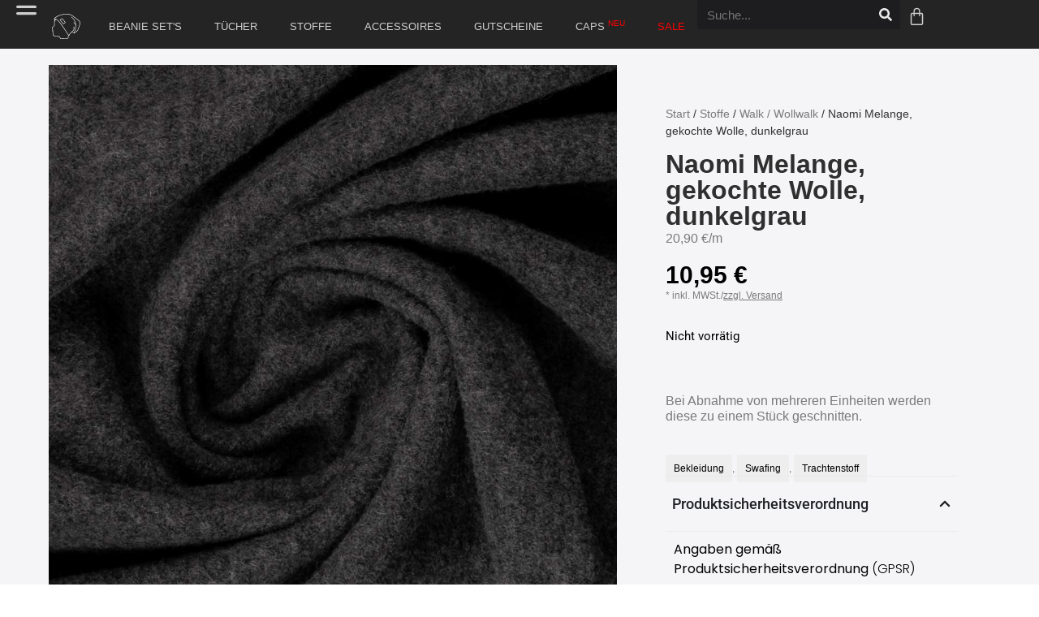

--- FILE ---
content_type: text/html; charset=UTF-8
request_url: https://nadycat.com/produkt/stoffe/walk-wollwalk/naomi-melange-gekochte-wolle-dunkelgrau/
body_size: 48656
content:
<!doctype html>
<html lang="de">
<head>
	<meta charset="UTF-8">
	<meta name="viewport" content="width=device-width, initial-scale=1">
	<link rel="profile" href="https://gmpg.org/xfn/11">
	<meta name='robots' content='index, follow, max-image-preview:large, max-snippet:-1, max-video-preview:-1' />

	<!-- This site is optimized with the Yoast SEO plugin v26.6 - https://yoast.com/wordpress/plugins/seo/ -->
	<title>Naomi Melange, gekochte Wolle, dunkelgrau - nadycat</title>
	<link rel="canonical" href="https://nadycat.com/produkt/stoffe/walk-wollwalk/naomi-melange-gekochte-wolle-dunkelgrau/" />
	<meta property="og:locale" content="de_DE" />
	<meta property="og:type" content="article" />
	<meta property="og:title" content="Naomi Melange, gekochte Wolle, dunkelgrau - nadycat" />
	<meta property="og:description" content="Bei Abnahme von mehreren Einheiten werden diese zu einem Stück geschnitten." />
	<meta property="og:url" content="https://nadycat.com/produkt/stoffe/walk-wollwalk/naomi-melange-gekochte-wolle-dunkelgrau/" />
	<meta property="og:site_name" content="nadycat" />
	<meta property="article:publisher" content="https://www.facebook.com/MuetzDirWas" />
	<meta property="article:modified_time" content="2025-12-12T17:47:40+00:00" />
	<meta property="og:image" content="https://nadycat.com/wp-content/uploads/2022/08/IMG_0702.jpg" />
	<meta property="og:image:width" content="1040" />
	<meta property="og:image:height" content="1040" />
	<meta property="og:image:type" content="image/jpeg" />
	<meta name="twitter:card" content="summary_large_image" />
	<meta name="twitter:label1" content="Geschätzte Lesezeit" />
	<meta name="twitter:data1" content="1 Minute" />
	<script type="application/ld+json" class="yoast-schema-graph">{"@context":"https://schema.org","@graph":[{"@type":"WebPage","@id":"https://nadycat.com/produkt/stoffe/walk-wollwalk/naomi-melange-gekochte-wolle-dunkelgrau/","url":"https://nadycat.com/produkt/stoffe/walk-wollwalk/naomi-melange-gekochte-wolle-dunkelgrau/","name":"Naomi Melange, gekochte Wolle, dunkelgrau - nadycat","isPartOf":{"@id":"https://nadycat.com/#website"},"primaryImageOfPage":{"@id":"https://nadycat.com/produkt/stoffe/walk-wollwalk/naomi-melange-gekochte-wolle-dunkelgrau/#primaryimage"},"image":{"@id":"https://nadycat.com/produkt/stoffe/walk-wollwalk/naomi-melange-gekochte-wolle-dunkelgrau/#primaryimage"},"thumbnailUrl":"https://nadycat.com/wp-content/uploads/2022/08/IMG_0702.jpg","datePublished":"2022-08-23T09:07:58+00:00","dateModified":"2025-12-12T17:47:40+00:00","breadcrumb":{"@id":"https://nadycat.com/produkt/stoffe/walk-wollwalk/naomi-melange-gekochte-wolle-dunkelgrau/#breadcrumb"},"inLanguage":"de","potentialAction":[{"@type":"ReadAction","target":["https://nadycat.com/produkt/stoffe/walk-wollwalk/naomi-melange-gekochte-wolle-dunkelgrau/"]}]},{"@type":"ImageObject","inLanguage":"de","@id":"https://nadycat.com/produkt/stoffe/walk-wollwalk/naomi-melange-gekochte-wolle-dunkelgrau/#primaryimage","url":"https://nadycat.com/wp-content/uploads/2022/08/IMG_0702.jpg","contentUrl":"https://nadycat.com/wp-content/uploads/2022/08/IMG_0702.jpg","width":1040,"height":1040},{"@type":"BreadcrumbList","@id":"https://nadycat.com/produkt/stoffe/walk-wollwalk/naomi-melange-gekochte-wolle-dunkelgrau/#breadcrumb","itemListElement":[{"@type":"ListItem","position":1,"name":"Startseite","item":"https://nadycat.com/"},{"@type":"ListItem","position":2,"name":"Shop","item":"https://nadycat.com/"},{"@type":"ListItem","position":3,"name":"Naomi Melange, gekochte Wolle, dunkelgrau"}]},{"@type":"WebSite","@id":"https://nadycat.com/#website","url":"https://nadycat.com/","name":"nadycat","description":"Mütz Dir Was","publisher":{"@id":"https://nadycat.com/#organization"},"potentialAction":[{"@type":"SearchAction","target":{"@type":"EntryPoint","urlTemplate":"https://nadycat.com/?s={search_term_string}"},"query-input":{"@type":"PropertyValueSpecification","valueRequired":true,"valueName":"search_term_string"}}],"inLanguage":"de"},{"@type":"Organization","@id":"https://nadycat.com/#organization","name":"nadycat","url":"https://nadycat.com/","logo":{"@type":"ImageObject","inLanguage":"de","@id":"https://nadycat.com/#/schema/logo/image/","url":"https://nadycat.com/wp-content/uploads/2022/03/nadycat-registered-1.png","contentUrl":"https://nadycat.com/wp-content/uploads/2022/03/nadycat-registered-1.png","width":781,"height":386,"caption":"nadycat"},"image":{"@id":"https://nadycat.com/#/schema/logo/image/"},"sameAs":["https://www.facebook.com/MuetzDirWas","https://www.instagram.com/nadycat/"]}]}</script>
	<!-- / Yoast SEO plugin. -->


<link rel="alternate" type="application/rss+xml" title="nadycat &raquo; Feed" href="https://nadycat.com/feed/" />
<link rel="alternate" type="application/rss+xml" title="nadycat &raquo; Kommentar-Feed" href="https://nadycat.com/comments/feed/" />
<link rel="alternate" type="application/rss+xml" title="nadycat &raquo; Naomi Melange, gekochte Wolle, dunkelgrau-Kommentar-Feed" href="https://nadycat.com/produkt/stoffe/walk-wollwalk/naomi-melange-gekochte-wolle-dunkelgrau/feed/" />
<link rel="alternate" title="oEmbed (JSON)" type="application/json+oembed" href="https://nadycat.com/wp-json/oembed/1.0/embed?url=https%3A%2F%2Fnadycat.com%2Fprodukt%2Fstoffe%2Fwalk-wollwalk%2Fnaomi-melange-gekochte-wolle-dunkelgrau%2F" />
<link rel="alternate" title="oEmbed (XML)" type="text/xml+oembed" href="https://nadycat.com/wp-json/oembed/1.0/embed?url=https%3A%2F%2Fnadycat.com%2Fprodukt%2Fstoffe%2Fwalk-wollwalk%2Fnaomi-melange-gekochte-wolle-dunkelgrau%2F&#038;format=xml" />
<style id='wp-img-auto-sizes-contain-inline-css'>
img:is([sizes=auto i],[sizes^="auto," i]){contain-intrinsic-size:3000px 1500px}
/*# sourceURL=wp-img-auto-sizes-contain-inline-css */
</style>
<style id='wp-emoji-styles-inline-css'>

	img.wp-smiley, img.emoji {
		display: inline !important;
		border: none !important;
		box-shadow: none !important;
		height: 1em !important;
		width: 1em !important;
		margin: 0 0.07em !important;
		vertical-align: -0.1em !important;
		background: none !important;
		padding: 0 !important;
	}
/*# sourceURL=wp-emoji-styles-inline-css */
</style>
<link rel='stylesheet' id='wp-block-library-css' href='https://nadycat.com/wp-includes/css/dist/block-library/style.min.css?ver=6.9' media='all' />
<style id='global-styles-inline-css'>
:root{--wp--preset--aspect-ratio--square: 1;--wp--preset--aspect-ratio--4-3: 4/3;--wp--preset--aspect-ratio--3-4: 3/4;--wp--preset--aspect-ratio--3-2: 3/2;--wp--preset--aspect-ratio--2-3: 2/3;--wp--preset--aspect-ratio--16-9: 16/9;--wp--preset--aspect-ratio--9-16: 9/16;--wp--preset--color--black: #000000;--wp--preset--color--cyan-bluish-gray: #abb8c3;--wp--preset--color--white: #ffffff;--wp--preset--color--pale-pink: #f78da7;--wp--preset--color--vivid-red: #cf2e2e;--wp--preset--color--luminous-vivid-orange: #ff6900;--wp--preset--color--luminous-vivid-amber: #fcb900;--wp--preset--color--light-green-cyan: #7bdcb5;--wp--preset--color--vivid-green-cyan: #00d084;--wp--preset--color--pale-cyan-blue: #8ed1fc;--wp--preset--color--vivid-cyan-blue: #0693e3;--wp--preset--color--vivid-purple: #9b51e0;--wp--preset--gradient--vivid-cyan-blue-to-vivid-purple: linear-gradient(135deg,rgb(6,147,227) 0%,rgb(155,81,224) 100%);--wp--preset--gradient--light-green-cyan-to-vivid-green-cyan: linear-gradient(135deg,rgb(122,220,180) 0%,rgb(0,208,130) 100%);--wp--preset--gradient--luminous-vivid-amber-to-luminous-vivid-orange: linear-gradient(135deg,rgb(252,185,0) 0%,rgb(255,105,0) 100%);--wp--preset--gradient--luminous-vivid-orange-to-vivid-red: linear-gradient(135deg,rgb(255,105,0) 0%,rgb(207,46,46) 100%);--wp--preset--gradient--very-light-gray-to-cyan-bluish-gray: linear-gradient(135deg,rgb(238,238,238) 0%,rgb(169,184,195) 100%);--wp--preset--gradient--cool-to-warm-spectrum: linear-gradient(135deg,rgb(74,234,220) 0%,rgb(151,120,209) 20%,rgb(207,42,186) 40%,rgb(238,44,130) 60%,rgb(251,105,98) 80%,rgb(254,248,76) 100%);--wp--preset--gradient--blush-light-purple: linear-gradient(135deg,rgb(255,206,236) 0%,rgb(152,150,240) 100%);--wp--preset--gradient--blush-bordeaux: linear-gradient(135deg,rgb(254,205,165) 0%,rgb(254,45,45) 50%,rgb(107,0,62) 100%);--wp--preset--gradient--luminous-dusk: linear-gradient(135deg,rgb(255,203,112) 0%,rgb(199,81,192) 50%,rgb(65,88,208) 100%);--wp--preset--gradient--pale-ocean: linear-gradient(135deg,rgb(255,245,203) 0%,rgb(182,227,212) 50%,rgb(51,167,181) 100%);--wp--preset--gradient--electric-grass: linear-gradient(135deg,rgb(202,248,128) 0%,rgb(113,206,126) 100%);--wp--preset--gradient--midnight: linear-gradient(135deg,rgb(2,3,129) 0%,rgb(40,116,252) 100%);--wp--preset--font-size--small: 13px;--wp--preset--font-size--medium: 20px;--wp--preset--font-size--large: 36px;--wp--preset--font-size--x-large: 42px;--wp--preset--spacing--20: 0.44rem;--wp--preset--spacing--30: 0.67rem;--wp--preset--spacing--40: 1rem;--wp--preset--spacing--50: 1.5rem;--wp--preset--spacing--60: 2.25rem;--wp--preset--spacing--70: 3.38rem;--wp--preset--spacing--80: 5.06rem;--wp--preset--shadow--natural: 6px 6px 9px rgba(0, 0, 0, 0.2);--wp--preset--shadow--deep: 12px 12px 50px rgba(0, 0, 0, 0.4);--wp--preset--shadow--sharp: 6px 6px 0px rgba(0, 0, 0, 0.2);--wp--preset--shadow--outlined: 6px 6px 0px -3px rgb(255, 255, 255), 6px 6px rgb(0, 0, 0);--wp--preset--shadow--crisp: 6px 6px 0px rgb(0, 0, 0);}:root { --wp--style--global--content-size: 800px;--wp--style--global--wide-size: 1200px; }:where(body) { margin: 0; }.wp-site-blocks > .alignleft { float: left; margin-right: 2em; }.wp-site-blocks > .alignright { float: right; margin-left: 2em; }.wp-site-blocks > .aligncenter { justify-content: center; margin-left: auto; margin-right: auto; }:where(.wp-site-blocks) > * { margin-block-start: 24px; margin-block-end: 0; }:where(.wp-site-blocks) > :first-child { margin-block-start: 0; }:where(.wp-site-blocks) > :last-child { margin-block-end: 0; }:root { --wp--style--block-gap: 24px; }:root :where(.is-layout-flow) > :first-child{margin-block-start: 0;}:root :where(.is-layout-flow) > :last-child{margin-block-end: 0;}:root :where(.is-layout-flow) > *{margin-block-start: 24px;margin-block-end: 0;}:root :where(.is-layout-constrained) > :first-child{margin-block-start: 0;}:root :where(.is-layout-constrained) > :last-child{margin-block-end: 0;}:root :where(.is-layout-constrained) > *{margin-block-start: 24px;margin-block-end: 0;}:root :where(.is-layout-flex){gap: 24px;}:root :where(.is-layout-grid){gap: 24px;}.is-layout-flow > .alignleft{float: left;margin-inline-start: 0;margin-inline-end: 2em;}.is-layout-flow > .alignright{float: right;margin-inline-start: 2em;margin-inline-end: 0;}.is-layout-flow > .aligncenter{margin-left: auto !important;margin-right: auto !important;}.is-layout-constrained > .alignleft{float: left;margin-inline-start: 0;margin-inline-end: 2em;}.is-layout-constrained > .alignright{float: right;margin-inline-start: 2em;margin-inline-end: 0;}.is-layout-constrained > .aligncenter{margin-left: auto !important;margin-right: auto !important;}.is-layout-constrained > :where(:not(.alignleft):not(.alignright):not(.alignfull)){max-width: var(--wp--style--global--content-size);margin-left: auto !important;margin-right: auto !important;}.is-layout-constrained > .alignwide{max-width: var(--wp--style--global--wide-size);}body .is-layout-flex{display: flex;}.is-layout-flex{flex-wrap: wrap;align-items: center;}.is-layout-flex > :is(*, div){margin: 0;}body .is-layout-grid{display: grid;}.is-layout-grid > :is(*, div){margin: 0;}body{padding-top: 0px;padding-right: 0px;padding-bottom: 0px;padding-left: 0px;}a:where(:not(.wp-element-button)){text-decoration: underline;}:root :where(.wp-element-button, .wp-block-button__link){background-color: #32373c;border-width: 0;color: #fff;font-family: inherit;font-size: inherit;font-style: inherit;font-weight: inherit;letter-spacing: inherit;line-height: inherit;padding-top: calc(0.667em + 2px);padding-right: calc(1.333em + 2px);padding-bottom: calc(0.667em + 2px);padding-left: calc(1.333em + 2px);text-decoration: none;text-transform: inherit;}.has-black-color{color: var(--wp--preset--color--black) !important;}.has-cyan-bluish-gray-color{color: var(--wp--preset--color--cyan-bluish-gray) !important;}.has-white-color{color: var(--wp--preset--color--white) !important;}.has-pale-pink-color{color: var(--wp--preset--color--pale-pink) !important;}.has-vivid-red-color{color: var(--wp--preset--color--vivid-red) !important;}.has-luminous-vivid-orange-color{color: var(--wp--preset--color--luminous-vivid-orange) !important;}.has-luminous-vivid-amber-color{color: var(--wp--preset--color--luminous-vivid-amber) !important;}.has-light-green-cyan-color{color: var(--wp--preset--color--light-green-cyan) !important;}.has-vivid-green-cyan-color{color: var(--wp--preset--color--vivid-green-cyan) !important;}.has-pale-cyan-blue-color{color: var(--wp--preset--color--pale-cyan-blue) !important;}.has-vivid-cyan-blue-color{color: var(--wp--preset--color--vivid-cyan-blue) !important;}.has-vivid-purple-color{color: var(--wp--preset--color--vivid-purple) !important;}.has-black-background-color{background-color: var(--wp--preset--color--black) !important;}.has-cyan-bluish-gray-background-color{background-color: var(--wp--preset--color--cyan-bluish-gray) !important;}.has-white-background-color{background-color: var(--wp--preset--color--white) !important;}.has-pale-pink-background-color{background-color: var(--wp--preset--color--pale-pink) !important;}.has-vivid-red-background-color{background-color: var(--wp--preset--color--vivid-red) !important;}.has-luminous-vivid-orange-background-color{background-color: var(--wp--preset--color--luminous-vivid-orange) !important;}.has-luminous-vivid-amber-background-color{background-color: var(--wp--preset--color--luminous-vivid-amber) !important;}.has-light-green-cyan-background-color{background-color: var(--wp--preset--color--light-green-cyan) !important;}.has-vivid-green-cyan-background-color{background-color: var(--wp--preset--color--vivid-green-cyan) !important;}.has-pale-cyan-blue-background-color{background-color: var(--wp--preset--color--pale-cyan-blue) !important;}.has-vivid-cyan-blue-background-color{background-color: var(--wp--preset--color--vivid-cyan-blue) !important;}.has-vivid-purple-background-color{background-color: var(--wp--preset--color--vivid-purple) !important;}.has-black-border-color{border-color: var(--wp--preset--color--black) !important;}.has-cyan-bluish-gray-border-color{border-color: var(--wp--preset--color--cyan-bluish-gray) !important;}.has-white-border-color{border-color: var(--wp--preset--color--white) !important;}.has-pale-pink-border-color{border-color: var(--wp--preset--color--pale-pink) !important;}.has-vivid-red-border-color{border-color: var(--wp--preset--color--vivid-red) !important;}.has-luminous-vivid-orange-border-color{border-color: var(--wp--preset--color--luminous-vivid-orange) !important;}.has-luminous-vivid-amber-border-color{border-color: var(--wp--preset--color--luminous-vivid-amber) !important;}.has-light-green-cyan-border-color{border-color: var(--wp--preset--color--light-green-cyan) !important;}.has-vivid-green-cyan-border-color{border-color: var(--wp--preset--color--vivid-green-cyan) !important;}.has-pale-cyan-blue-border-color{border-color: var(--wp--preset--color--pale-cyan-blue) !important;}.has-vivid-cyan-blue-border-color{border-color: var(--wp--preset--color--vivid-cyan-blue) !important;}.has-vivid-purple-border-color{border-color: var(--wp--preset--color--vivid-purple) !important;}.has-vivid-cyan-blue-to-vivid-purple-gradient-background{background: var(--wp--preset--gradient--vivid-cyan-blue-to-vivid-purple) !important;}.has-light-green-cyan-to-vivid-green-cyan-gradient-background{background: var(--wp--preset--gradient--light-green-cyan-to-vivid-green-cyan) !important;}.has-luminous-vivid-amber-to-luminous-vivid-orange-gradient-background{background: var(--wp--preset--gradient--luminous-vivid-amber-to-luminous-vivid-orange) !important;}.has-luminous-vivid-orange-to-vivid-red-gradient-background{background: var(--wp--preset--gradient--luminous-vivid-orange-to-vivid-red) !important;}.has-very-light-gray-to-cyan-bluish-gray-gradient-background{background: var(--wp--preset--gradient--very-light-gray-to-cyan-bluish-gray) !important;}.has-cool-to-warm-spectrum-gradient-background{background: var(--wp--preset--gradient--cool-to-warm-spectrum) !important;}.has-blush-light-purple-gradient-background{background: var(--wp--preset--gradient--blush-light-purple) !important;}.has-blush-bordeaux-gradient-background{background: var(--wp--preset--gradient--blush-bordeaux) !important;}.has-luminous-dusk-gradient-background{background: var(--wp--preset--gradient--luminous-dusk) !important;}.has-pale-ocean-gradient-background{background: var(--wp--preset--gradient--pale-ocean) !important;}.has-electric-grass-gradient-background{background: var(--wp--preset--gradient--electric-grass) !important;}.has-midnight-gradient-background{background: var(--wp--preset--gradient--midnight) !important;}.has-small-font-size{font-size: var(--wp--preset--font-size--small) !important;}.has-medium-font-size{font-size: var(--wp--preset--font-size--medium) !important;}.has-large-font-size{font-size: var(--wp--preset--font-size--large) !important;}.has-x-large-font-size{font-size: var(--wp--preset--font-size--x-large) !important;}
:root :where(.wp-block-pullquote){font-size: 1.5em;line-height: 1.6;}
/*# sourceURL=global-styles-inline-css */
</style>
<link rel='stylesheet' id='rpdo-style-css' href='https://nadycat.com/wp-content/plugins/rp-woo-donation/assets/css/style.css?ver=2.7' media='all' />
<link rel='stylesheet' id='photoswipe-css' href='https://nadycat.com/wp-content/plugins/woocommerce/assets/css/photoswipe/photoswipe.min.css?ver=10.4.3' media='all' />
<link rel='stylesheet' id='photoswipe-default-skin-css' href='https://nadycat.com/wp-content/plugins/woocommerce/assets/css/photoswipe/default-skin/default-skin.min.css?ver=10.4.3' media='all' />
<link rel='stylesheet' id='woocommerce-layout-css' href='https://nadycat.com/wp-content/plugins/woocommerce/assets/css/woocommerce-layout.css?ver=10.4.3' media='all' />
<link rel='stylesheet' id='woocommerce-smallscreen-css' href='https://nadycat.com/wp-content/plugins/woocommerce/assets/css/woocommerce-smallscreen.css?ver=10.4.3' media='only screen and (max-width: 768px)' />
<link rel='stylesheet' id='woocommerce-general-css' href='https://nadycat.com/wp-content/plugins/woocommerce/assets/css/woocommerce.css?ver=10.4.3' media='all' />
<style id='woocommerce-inline-inline-css'>
.woocommerce form .form-row .required { visibility: visible; }
/*# sourceURL=woocommerce-inline-inline-css */
</style>
<link rel='stylesheet' id='gateway-css' href='https://nadycat.com/wp-content/plugins/woocommerce-paypal-payments/modules/ppcp-button/assets/css/gateway.css?ver=3.3.1' media='all' />
<link rel='stylesheet' id='hello-elementor-css' href='https://nadycat.com/wp-content/themes/hello-elementor/assets/css/reset.css?ver=3.4.5' media='all' />
<link rel='stylesheet' id='hello-elementor-theme-style-css' href='https://nadycat.com/wp-content/themes/hello-elementor/assets/css/theme.css?ver=3.4.5' media='all' />
<link rel='stylesheet' id='hello-elementor-header-footer-css' href='https://nadycat.com/wp-content/themes/hello-elementor/assets/css/header-footer.css?ver=3.4.5' media='all' />
<link rel='stylesheet' id='elementor-frontend-css' href='https://nadycat.com/wp-content/plugins/elementor/assets/css/frontend.min.css?ver=3.33.6' media='all' />
<style id='elementor-frontend-inline-css'>

				.elementor-widget-woocommerce-checkout-page .woocommerce table.woocommerce-checkout-review-order-table {
				    margin: var(--sections-margin, 24px 0 24px 0);
				    padding: var(--sections-padding, 16px 16px);
				}
				.elementor-widget-woocommerce-checkout-page .woocommerce table.woocommerce-checkout-review-order-table .cart_item td.product-name {
				    padding-right: 20px;
				}
				.elementor-widget-woocommerce-checkout-page .woocommerce .woocommerce-checkout #payment {
					border: none;
					padding: 0;
				}
				.elementor-widget-woocommerce-checkout-page .woocommerce .e-checkout__order_review-2 {
					background: var(--sections-background-color, #ffffff);
				    border-radius: var(--sections-border-radius, 3px);
				    padding: var(--sections-padding, 16px 30px);
				    margin: var(--sections-margin, 0 0 24px 0);
				    border-style: var(--sections-border-type, solid);
				    border-color: var(--sections-border-color, #D5D8DC);
				    border-width: 1px;
				    display: block;
				}
				.elementor-widget-woocommerce-checkout-page .woocommerce-checkout .place-order {
					display: -webkit-box;
					display: -ms-flexbox;
					display: flex;
					-webkit-box-orient: vertical;
					-webkit-box-direction: normal;
					-ms-flex-direction: column;
					flex-direction: column;
					-ms-flex-wrap: wrap;
					flex-wrap: wrap;
					padding: 0;
					margin-bottom: 0;
					margin-top: 1em;
					-webkit-box-align: var(--place-order-title-alignment, stretch);
					-ms-flex-align: var(--place-order-title-alignment, stretch);
					align-items: var(--place-order-title-alignment, stretch); 
				}
				.elementor-widget-woocommerce-checkout-page .woocommerce-checkout #place_order {
					background-color: #5bc0de;
					width: var(--purchase-button-width, auto);
					float: none;
					color: var(--purchase-button-normal-text-color, #ffffff);
					min-height: auto;
					padding: var(--purchase-button-padding, 1em 1em);
					border-radius: var(--purchase-button-border-radius, 3px); 
		        }
		        .elementor-widget-woocommerce-checkout-page .woocommerce-checkout #place_order:hover {
					background-color: #5bc0de;
					color: var(--purchase-button-hover-text-color, #ffffff);
					border-color: var(--purchase-button-hover-border-color, #5bc0de);
					-webkit-transition-duration: var(--purchase-button-hover-transition-duration, 0.3s);
					-o-transition-duration: var(--purchase-button-hover-transition-duration, 0.3s);
					transition-duration: var(--purchase-button-hover-transition-duration, 0.3s); 
                }
			
/*# sourceURL=elementor-frontend-inline-css */
</style>
<link rel='stylesheet' id='elementor-post-12-css' href='https://nadycat.com/wp-content/uploads/elementor/css/post-12.css?ver=1767871184' media='all' />
<link rel='stylesheet' id='widget-icon-list-css' href='https://nadycat.com/wp-content/plugins/elementor/assets/css/widget-icon-list.min.css?ver=3.33.6' media='all' />
<link rel='stylesheet' id='widget-search-form-css' href='https://nadycat.com/wp-content/plugins/elementor-pro/assets/css/widget-search-form.min.css?ver=3.33.2' media='all' />
<link rel='stylesheet' id='widget-woocommerce-menu-cart-css' href='https://nadycat.com/wp-content/plugins/elementor-pro/assets/css/widget-woocommerce-menu-cart.min.css?ver=3.33.2' media='all' />
<link rel='stylesheet' id='widget-divider-css' href='https://nadycat.com/wp-content/plugins/elementor/assets/css/widget-divider.min.css?ver=3.33.6' media='all' />
<link rel='stylesheet' id='widget-image-css' href='https://nadycat.com/wp-content/plugins/elementor/assets/css/widget-image.min.css?ver=3.33.6' media='all' />
<link rel='stylesheet' id='widget-gallery-css' href='https://nadycat.com/wp-content/plugins/elementor-pro/assets/css/widget-gallery.min.css?ver=3.33.2' media='all' />
<link rel='stylesheet' id='elementor-gallery-css' href='https://nadycat.com/wp-content/plugins/elementor/assets/lib/e-gallery/css/e-gallery.min.css?ver=1.2.0' media='all' />
<link rel='stylesheet' id='e-transitions-css' href='https://nadycat.com/wp-content/plugins/elementor-pro/assets/css/conditionals/transitions.min.css?ver=3.33.2' media='all' />
<link rel='stylesheet' id='widget-heading-css' href='https://nadycat.com/wp-content/plugins/elementor/assets/css/widget-heading.min.css?ver=3.33.6' media='all' />
<link rel='stylesheet' id='widget-woocommerce-product-rating-css' href='https://nadycat.com/wp-content/plugins/elementor-pro/assets/css/widget-woocommerce-product-rating.min.css?ver=3.33.2' media='all' />
<link rel='stylesheet' id='widget-woocommerce-product-price-css' href='https://nadycat.com/wp-content/plugins/elementor-pro/assets/css/widget-woocommerce-product-price.min.css?ver=3.33.2' media='all' />
<link rel='stylesheet' id='widget-woocommerce-product-add-to-cart-css' href='https://nadycat.com/wp-content/plugins/elementor-pro/assets/css/widget-woocommerce-product-add-to-cart.min.css?ver=3.33.2' media='all' />
<link rel='stylesheet' id='widget-woocommerce-product-meta-css' href='https://nadycat.com/wp-content/plugins/elementor-pro/assets/css/widget-woocommerce-product-meta.min.css?ver=3.33.2' media='all' />
<link rel='stylesheet' id='widget-nested-accordion-css' href='https://nadycat.com/wp-content/plugins/elementor/assets/css/widget-nested-accordion.min.css?ver=3.33.6' media='all' />
<link rel='stylesheet' id='widget-woocommerce-product-additional-information-css' href='https://nadycat.com/wp-content/plugins/elementor-pro/assets/css/widget-woocommerce-product-additional-information.min.css?ver=3.33.2' media='all' />
<link rel='stylesheet' id='widget-toggle-css' href='https://nadycat.com/wp-content/plugins/elementor/assets/css/widget-toggle.min.css?ver=3.33.6' media='all' />
<link rel='stylesheet' id='elementor-post-15308-css' href='https://nadycat.com/wp-content/uploads/elementor/css/post-15308.css?ver=1767871184' media='all' />
<link rel='stylesheet' id='jet-woo-builder-css' href='https://nadycat.com/wp-content/plugins/jet-woo-builder/assets/css/frontend.css?ver=2.2.3' media='all' />
<style id='jet-woo-builder-inline-css'>
@font-face {
				font-family: "WooCommerce";
				font-weight: normal;
				font-style: normal;
				src: url("https://nadycat.com/wp-content/plugins/woocommerce/assets/fonts/WooCommerce.eot");
				src: url("https://nadycat.com/wp-content/plugins/woocommerce/assets/fonts/WooCommerce.eot?#iefix") format("embedded-opentype"),
					 url("https://nadycat.com/wp-content/plugins/woocommerce/assets/fonts/WooCommerce.woff") format("woff"),
					 url("https://nadycat.com/wp-content/plugins/woocommerce/assets/fonts/WooCommerce.ttf") format("truetype"),
					 url("https://nadycat.com/wp-content/plugins/woocommerce/assets/fonts/WooCommerce.svg#WooCommerce") format("svg");
			}
/*# sourceURL=jet-woo-builder-inline-css */
</style>
<link rel='stylesheet' id='swiper-css' href='https://nadycat.com/wp-content/plugins/elementor/assets/lib/swiper/v8/css/swiper.min.css?ver=8.4.5' media='all' />
<link rel='stylesheet' id='e-swiper-css' href='https://nadycat.com/wp-content/plugins/elementor/assets/css/conditionals/e-swiper.min.css?ver=3.33.6' media='all' />
<link rel='stylesheet' id='jet-woo-builder-frontend-font-css' href='https://nadycat.com/wp-content/plugins/jet-woo-builder/assets/css/lib/jetwoobuilder-frontend-font/css/jetwoobuilder-frontend-font.css?ver=2.2.3' media='all' />
<link rel='stylesheet' id='elementor-post-15801-css' href='https://nadycat.com/wp-content/uploads/elementor/css/post-15801.css?ver=1767871185' media='all' />
<link rel='stylesheet' id='elementor-post-6648-css' href='https://nadycat.com/wp-content/uploads/elementor/css/post-6648.css?ver=1767871276' media='all' />
<link rel='stylesheet' id='algolia-autocomplete-css' href='https://nadycat.com/wp-content/plugins/wp-search-with-algolia/css/algolia-autocomplete.css?ver=2.11.1' media='all' />
<link rel='stylesheet' id='woocommerce-gzd-layout-css' href='https://nadycat.com/wp-content/plugins/woocommerce-germanized/build/static/layout-styles.css?ver=3.20.4' media='all' />
<style id='woocommerce-gzd-layout-inline-css'>
.woocommerce-checkout .shop_table { background-color: #eeeeee; } .product p.deposit-packaging-type { font-size: 1.2em !important; } p.woocommerce-shipping-destination { display: none; }
                .wc-gzd-nutri-score-value-a {
                    background: url(https://nadycat.com/wp-content/plugins/woocommerce-germanized/assets/images/nutri-score-a.svg) no-repeat;
                }
                .wc-gzd-nutri-score-value-b {
                    background: url(https://nadycat.com/wp-content/plugins/woocommerce-germanized/assets/images/nutri-score-b.svg) no-repeat;
                }
                .wc-gzd-nutri-score-value-c {
                    background: url(https://nadycat.com/wp-content/plugins/woocommerce-germanized/assets/images/nutri-score-c.svg) no-repeat;
                }
                .wc-gzd-nutri-score-value-d {
                    background: url(https://nadycat.com/wp-content/plugins/woocommerce-germanized/assets/images/nutri-score-d.svg) no-repeat;
                }
                .wc-gzd-nutri-score-value-e {
                    background: url(https://nadycat.com/wp-content/plugins/woocommerce-germanized/assets/images/nutri-score-e.svg) no-repeat;
                }
            
/*# sourceURL=woocommerce-gzd-layout-inline-css */
</style>
<link rel='stylesheet' id='hello-elementor-child-style-css' href='https://nadycat.com/wp-content/themes/hello-theme-child-master/style.css?ver=1.0.0' media='all' />
<link rel='stylesheet' id='elementor-gf-local-roboto-css' href='https://nadycat.com/wp-content/uploads/elementor/google-fonts/css/roboto.css?ver=1766440686' media='all' />
<link rel='stylesheet' id='elementor-gf-local-poppins-css' href='https://nadycat.com/wp-content/uploads/elementor/google-fonts/css/poppins.css?ver=1766440688' media='all' />
<link rel='stylesheet' id='elementor-gf-local-opensans-css' href='https://nadycat.com/wp-content/uploads/elementor/google-fonts/css/opensans.css?ver=1766440844' media='all' />
<script src="https://nadycat.com/wp-includes/js/jquery/jquery.min.js?ver=3.7.1" id="jquery-core-js" type="c0774c7cfc9253776603cdaf-text/javascript"></script>
<script src="https://nadycat.com/wp-includes/js/jquery/jquery-migrate.min.js?ver=3.4.1" id="jquery-migrate-js" type="c0774c7cfc9253776603cdaf-text/javascript"></script>
<script src="https://nadycat.com/wp-content/plugins/woocommerce/assets/js/zoom/jquery.zoom.min.js?ver=1.7.21-wc.10.4.3" id="wc-zoom-js" defer data-wp-strategy="defer" type="c0774c7cfc9253776603cdaf-text/javascript"></script>
<script src="https://nadycat.com/wp-content/plugins/woocommerce/assets/js/flexslider/jquery.flexslider.min.js?ver=2.7.2-wc.10.4.3" id="wc-flexslider-js" defer data-wp-strategy="defer" type="c0774c7cfc9253776603cdaf-text/javascript"></script>
<script src="https://nadycat.com/wp-content/plugins/woocommerce/assets/js/photoswipe/photoswipe.min.js?ver=4.1.1-wc.10.4.3" id="wc-photoswipe-js" defer data-wp-strategy="defer" type="c0774c7cfc9253776603cdaf-text/javascript"></script>
<script src="https://nadycat.com/wp-content/plugins/woocommerce/assets/js/photoswipe/photoswipe-ui-default.min.js?ver=4.1.1-wc.10.4.3" id="wc-photoswipe-ui-default-js" defer data-wp-strategy="defer" type="c0774c7cfc9253776603cdaf-text/javascript"></script>
<script id="wc-single-product-js-extra" type="c0774c7cfc9253776603cdaf-text/javascript">
var wc_single_product_params = {"i18n_required_rating_text":"Bitte w\u00e4hle eine Bewertung","i18n_rating_options":["1 von 5\u00a0Sternen","2 von 5\u00a0Sternen","3 von 5\u00a0Sternen","4 von 5\u00a0Sternen","5 von 5\u00a0Sternen"],"i18n_product_gallery_trigger_text":"Bildergalerie im Vollbildmodus anzeigen","review_rating_required":"yes","flexslider":{"rtl":false,"animation":"slide","smoothHeight":true,"directionNav":false,"controlNav":"thumbnails","slideshow":false,"animationSpeed":500,"animationLoop":false,"allowOneSlide":false},"zoom_enabled":"1","zoom_options":[],"photoswipe_enabled":"1","photoswipe_options":{"shareEl":false,"closeOnScroll":false,"history":false,"hideAnimationDuration":0,"showAnimationDuration":0},"flexslider_enabled":"1"};
//# sourceURL=wc-single-product-js-extra
</script>
<script src="https://nadycat.com/wp-content/plugins/woocommerce/assets/js/frontend/single-product.min.js?ver=10.4.3" id="wc-single-product-js" defer data-wp-strategy="defer" type="c0774c7cfc9253776603cdaf-text/javascript"></script>
<script src="https://nadycat.com/wp-content/plugins/woocommerce/assets/js/jquery-blockui/jquery.blockUI.min.js?ver=2.7.0-wc.10.4.3" id="wc-jquery-blockui-js" defer data-wp-strategy="defer" type="c0774c7cfc9253776603cdaf-text/javascript"></script>
<script src="https://nadycat.com/wp-content/plugins/woocommerce/assets/js/js-cookie/js.cookie.min.js?ver=2.1.4-wc.10.4.3" id="wc-js-cookie-js" defer data-wp-strategy="defer" type="c0774c7cfc9253776603cdaf-text/javascript"></script>
<script id="woocommerce-js-extra" type="c0774c7cfc9253776603cdaf-text/javascript">
var woocommerce_params = {"ajax_url":"/wp-admin/admin-ajax.php","wc_ajax_url":"/?wc-ajax=%%endpoint%%","i18n_password_show":"Passwort anzeigen","i18n_password_hide":"Passwort ausblenden"};
//# sourceURL=woocommerce-js-extra
</script>
<script src="https://nadycat.com/wp-content/plugins/woocommerce/assets/js/frontend/woocommerce.min.js?ver=10.4.3" id="woocommerce-js" defer data-wp-strategy="defer" type="c0774c7cfc9253776603cdaf-text/javascript"></script>
<script id="wc-gzd-unit-price-observer-queue-js-extra" type="c0774c7cfc9253776603cdaf-text/javascript">
var wc_gzd_unit_price_observer_queue_params = {"ajax_url":"/wp-admin/admin-ajax.php","wc_ajax_url":"/?wc-ajax=%%endpoint%%","refresh_unit_price_nonce":"5b50586698"};
//# sourceURL=wc-gzd-unit-price-observer-queue-js-extra
</script>
<script src="https://nadycat.com/wp-content/plugins/woocommerce-germanized/build/static/unit-price-observer-queue.js?ver=3.20.4" id="wc-gzd-unit-price-observer-queue-js" defer data-wp-strategy="defer" type="c0774c7cfc9253776603cdaf-text/javascript"></script>
<script src="https://nadycat.com/wp-content/plugins/woocommerce/assets/js/accounting/accounting.min.js?ver=0.4.2" id="wc-accounting-js" type="c0774c7cfc9253776603cdaf-text/javascript"></script>
<script id="wc-gzd-unit-price-observer-js-extra" type="c0774c7cfc9253776603cdaf-text/javascript">
var wc_gzd_unit_price_observer_params = {"wrapper":".product","price_selector":{"p.price":{"is_total_price":false,"is_primary_selector":true,"quantity_selector":""}},"replace_price":"1","product_id":"17769","price_decimal_sep":",","price_thousand_sep":".","qty_selector":"input.quantity, input.qty","refresh_on_load":""};
//# sourceURL=wc-gzd-unit-price-observer-js-extra
</script>
<script src="https://nadycat.com/wp-content/plugins/woocommerce-germanized/build/static/unit-price-observer.js?ver=3.20.4" id="wc-gzd-unit-price-observer-js" defer data-wp-strategy="defer" type="c0774c7cfc9253776603cdaf-text/javascript"></script>
<link rel="https://api.w.org/" href="https://nadycat.com/wp-json/" /><link rel="alternate" title="JSON" type="application/json" href="https://nadycat.com/wp-json/wp/v2/product/17769" /><link rel="EditURI" type="application/rsd+xml" title="RSD" href="https://nadycat.com/xmlrpc.php?rsd" />
<meta name="generator" content="WordPress 6.9" />
<meta name="generator" content="WooCommerce 10.4.3" />
<link rel='shortlink' href='https://nadycat.com/?p=17769' />

	    <style type="text/css">
	        .rp-donation-block ul.rpdo_style_button li label{
	    	background: #000000;
	    	color: #fff;
	    	border: 0px solid;
	    	border-color: #fff;
	    	border-radius:  0px;
	    	min-width:  30px;
	    	min-height:  30px;
	    	line-height:  30px;
	    	display:inline-block;
	        }
	        .rp-donation-block ul.rpdo_style_button li label:hover,.rp-donation-block ul.rpdo_style_button li input[type=radio]:checked + label{
	    	background: #000000;
	    	color: #fff;
	    	border-color: #fff;
	        }
				    .rp-donation-block .donate-btn{
																	    }
		    .rp-donation-block .donate-btn:hover{
											    }
		    .rp-donation-block .donate-remove{
																	    }
		    .rp-donation-block .donate-remove:hover{
											    }
			        .rp-donation-block .message{
		    	        } 
	    </style>

	    <script src="https://consenttool.haendlerbund.de/app.js?apiKey=7ede9a0df5eead3a3492aa360c25d8026a1991f6f58446ff&amp;domain=a63cc28" referrerpolicy="origin" type="c0774c7cfc9253776603cdaf-text/javascript"></script>
	<noscript><style>.woocommerce-product-gallery{ opacity: 1 !important; }</style></noscript>
	<meta name="generator" content="Elementor 3.33.6; features: e_font_icon_svg, additional_custom_breakpoints; settings: css_print_method-external, google_font-enabled, font_display-swap">
			<style>
				.e-con.e-parent:nth-of-type(n+4):not(.e-lazyloaded):not(.e-no-lazyload),
				.e-con.e-parent:nth-of-type(n+4):not(.e-lazyloaded):not(.e-no-lazyload) * {
					background-image: none !important;
				}
				@media screen and (max-height: 1024px) {
					.e-con.e-parent:nth-of-type(n+3):not(.e-lazyloaded):not(.e-no-lazyload),
					.e-con.e-parent:nth-of-type(n+3):not(.e-lazyloaded):not(.e-no-lazyload) * {
						background-image: none !important;
					}
				}
				@media screen and (max-height: 640px) {
					.e-con.e-parent:nth-of-type(n+2):not(.e-lazyloaded):not(.e-no-lazyload),
					.e-con.e-parent:nth-of-type(n+2):not(.e-lazyloaded):not(.e-no-lazyload) * {
						background-image: none !important;
					}
				}
			</style>
			<link rel="icon" href="https://nadycat.com/wp-content/uploads/2020/12/favicon-100x100.jpg" sizes="32x32" />
<link rel="icon" href="https://nadycat.com/wp-content/uploads/2020/12/favicon-324x324.jpg" sizes="192x192" />
<link rel="apple-touch-icon" href="https://nadycat.com/wp-content/uploads/2020/12/favicon-324x324.jpg" />
<meta name="msapplication-TileImage" content="https://nadycat.com/wp-content/uploads/2020/12/favicon-324x324.jpg" />
</head>
<body class="wp-singular product-template-default single single-product postid-17769 wp-embed-responsive wp-theme-hello-elementor wp-child-theme-hello-theme-child-master theme-hello-elementor woocommerce woocommerce-page woocommerce-no-js hello-elementor-default elementor-default elementor-template-full-width elementor-kit-12 elementor-page-6648">


<a class="skip-link screen-reader-text" href="#content">Zum Inhalt springen</a>

		<header data-elementor-type="header" data-elementor-id="15308" class="elementor elementor-15308 elementor-location-header" data-elementor-post-type="elementor_library">
			<header class="elementor-element elementor-element-d1d4f4c e-con-full e-flex e-con e-parent" data-id="d1d4f4c" data-element_type="container" data-settings="{&quot;background_background&quot;:&quot;classic&quot;}">
				<div class="elementor-element elementor-element-bff249a elementor-widget__width-auto elementor-view-default elementor-widget elementor-widget-icon" data-id="bff249a" data-element_type="widget" data-widget_type="icon.default">
							<div class="elementor-icon-wrapper">
			<a class="elementor-icon" href="#elementor-action%3Aaction%3Dpopup%3Aopen%26settings%3DeyJpZCI6IjE1NjQ2IiwidG9nZ2xlIjpmYWxzZX0%3D" aria-label="Menu">
			<svg xmlns="http://www.w3.org/2000/svg" viewBox="0 0 69.3 31.22"><g id="a"></g><g id="b"><g id="c"><g><path d="M0,3.52c.28-.59,.48-1.22,.85-1.75C1.66,.62,2.82,0,4.24,0c20.28,0,40.55,0,60.83,0,2.36,0,4.23,1.95,4.23,4.36,0,2.35-1.89,4.29-4.23,4.29-20.28,0-40.55,0-60.83,0-1.78,0-3.35-1.13-3.98-2.83C.17,5.6,.09,5.37,0,5.14c0-.54,0-1.08,0-1.62Z"></path><path d="M0,26.07c.08-.21,.16-.42,.24-.62,.63-1.76,2.2-2.89,4.07-2.89,20.23,0,40.46,0,60.69,0,2.42,0,4.3,1.93,4.3,4.36,0,2.38-1.9,4.29-4.29,4.3-20.23,0-40.46,0-60.69,0-1.87,0-3.44-1.13-4.07-2.89-.08-.21-.16-.42-.24-.62,0-.54,0-1.08,0-1.62Z"></path></g></g></g></svg>			</a>
		</div>
						</div>
				<div class="elementor-element elementor-element-c9e3dd4 elementor-icon-list--layout-inline elementor-align-center elementor-widget__width-auto elementor-list-item-link-full_width elementor-widget elementor-widget-icon-list" data-id="c9e3dd4" data-element_type="widget" data-widget_type="icon-list.default">
							<ul class="elementor-icon-list-items elementor-inline-items">
							<li class="elementor-icon-list-item elementor-inline-item">
											<a href="https://nadycat.com" aria-label="Home">

												<span class="elementor-icon-list-icon">
							<svg xmlns="http://www.w3.org/2000/svg" viewBox="0 0 209.29 185.51"><g id="a"></g><g id="b"><g id="c"><path d="M26.54,37.57c-7.74,11.17-12.07,25.66-10.26,39.25,.26,1.97,.79,3.97,.64,5.98-.12,1.59-.8,3.03-1.69,4.33-1.73,2.53-4.25,4.55-6.61,6.46-2.97,2.4-6.74,4.62-7.99,8.42-1.03,3.13-.71,6.65,.58,9.65,.71,1.66,1.74,3.12,3.01,4.4,.14,.14,.62,.49,.66,.69,.04,.24-.52,1.01-.63,1.24-.35,.79-.62,1.61-.76,2.46-.61,3.58,.28,7.46,2.43,10.39l.63-2.39c-2.05,1.44-2.75,3.81-2.44,6.24,.36,2.78,2.4,4.7,3.11,7.32,.36,1.32-.1,2.39-.64,3.57-.62,1.35-1.12,2.65-1.27,4.14-.28,2.64,.53,5.35,1.9,7.59,3.04,4.97,8.64,7.28,14.07,8.6,6.38,1.55,12.95,2.13,19.5,2.42,1.57,.07,3.14,.12,4.7,.17,.78,.02,1.55,.05,2.33,.07,.45,.01,.94,.08,1.39,.04,.53-.05,.26-.07,.68,.07,2.31,.77,4.64,2.57,6.31,4.3,.84,.87,1.57,1.83,2.13,2.9,.68,1.28,.88,2.7,1.35,4.05,.89,2.58,2.75,4.33,5.38,5.06s5.35,.5,8.01,.37l10.27-.5c6.79-.33,13.58-.46,20.35-1.12,3.68-.36,7.36-.83,11.01-1.4,1.57-.24,3.52-.28,4.87-1.21,1.46-1.01,1.5-2.68,1.48-4.29l-.09-5.58c-.02-1.3-.29-2.51,.34-3.61,1.14-1.99,2.99-3.43,4.41-5.2,.53-.66,.64-1.35,.27-2.12-2.35-4.92-5.62-9.42-8.76-13.85-2.1-2.97-4.61-5.75-6.48-8.86s-3.64-5.98-5.5-8.95c-7.77-12.4-16-24.5-24.54-36.38-4.18-5.81-8.53-11.51-12.68-17.34-3.83-5.39-7.98-10.55-12.42-15.45s-9.18-9.51-14.18-13.83c-2.51-2.17-5.07-4.33-7.76-6.27-2.45-1.76-5.45-3.4-8.56-3.3-4.69,.15-9.8,4.95-8.68,9.83l2.13,9.19c.51,2.2,3.86,1.27,3.37-.93-.79-3.57-1.7-7.12-2.41-10.7-.65-3.29-.14-6.49,1.65-9.34,3.02-4.78,8.84-7.3,13.57-10,4.34-2.47,8.49-5.25,12.98-7.47,6.34-3.13,13.07-5.39,19.92-7.12s14.08-2.99,21.16-4.16,14.87-2.07,22.36-1.91,14.83,1.53,21.89,4.18c3.52,1.32,6.94,2.87,10.33,4.47,1.47,.69,2.92,1.4,4.3,2.26,1.17,.73,2.21,1.65,3.39,2.34,2.6,1.53,4.98,3.44,7.38,5.26,3.36,2.56,6.69,5.17,10.02,7.76,2.21,1.72,4.39,3.58,6.75,5.11,5.79,3.77,11.36,7.74,16.53,12.34,2.62,2.33,5.14,4.78,7.55,7.32s4.43,4.83,5.53,8.14c2.33,6.98-.09,13.96-2.57,20.55-2.75,7.32-5.56,14.62-8.33,21.93-1.15,3.03-1.82,6.22-2.96,9.25-1.04,2.76-2.54,5.36-4.26,7.75-3.52,4.87-8.24,8.85-13.29,12.05-1.29,.82-2.61,1.59-3.95,2.32-1.19,.65-2.45,1.48-3.79,1.74s-2.67,.13-4.04-.22c-1.92-.48-3.82-1.02-5.71-1.59-3.56-1.06-7.1-2.48-10.71-3.34-1.61-.39-2.67,.3-3.72,1.43-1.4,1.51-2.73,3.08-4.04,4.67-2.41,2.93-4.72,5.95-7.04,8.95-.76,.98-1.66,1.94-2.28,3.03-.52,.92-.92,1.92-1.38,2.88-.95,2.02-1.92,4.3-3.54,5.88s.86,4.05,2.47,2.47c1.85-1.8,3-4.28,4.08-6.59,.43-.91,.82-1.84,1.3-2.73,.7-1.3,1.78-2.43,2.67-3.59,2.42-3.13,4.84-6.27,7.39-9.29,.51-.6,1.03-1.21,1.55-1.8,.45-.51,1.19-1.73,1.81-1.99-.48,.2,.31,.21,.56,.29,.45,.14,.9,.28,1.35,.42,1.05,.33,2.1,.66,3.15,1,3.76,1.19,7.53,2.37,11.36,3.32,1.54,.38,2.93,.52,4.51,.33s2.98-.8,4.44-1.55c5.54-2.85,10.78-6.44,15.18-10.86s7.87-9.6,9.77-15.48c1.15-3.55,2.18-7.08,3.51-10.57l4.35-11.45c2.68-7.07,6.24-14.43,6.62-22.09,.17-3.41-.52-6.87-1.87-9.99s-3.63-5.59-5.99-8.07c-5.04-5.29-10.56-10.12-16.45-14.45-3.53-2.6-7.32-4.82-10.81-7.48-6.43-4.91-12.71-10.16-19.37-14.8-1.02-.71-2.11-1.31-3.1-2.06-2.93-2.21-6.24-3.7-9.56-5.22-7.11-3.24-14.39-5.97-22.17-7.05-15.2-2.11-30.6,.85-45.5,3.76-7.24,1.41-14.4,3.31-21.28,6-6.29,2.47-12.03,5.73-17.8,9.21-3.9,2.35-8.05,4.32-11.71,7.05-2.69,2-5.1,4.32-6.52,7.41-1.52,3.31-1.76,6.74-1.06,10.29s1.61,7.13,2.41,10.7l3.37-.93-1.84-7.97c-.12-.5-.24-1-.35-1.51-.02-.11-.07-.22-.08-.33,.02,.19-.04,.23,.05-.13,.06-.22,.09-.45,.16-.67,.69-1.93,2.93-3.7,4.97-3.97,2.79-.38,5.67,1.74,7.75,3.31,2.48,1.87,4.85,3.88,7.19,5.93,4.75,4.16,9.27,8.59,13.5,13.28s8.11,9.49,11.73,14.58c4.01,5.64,8.22,11.14,12.26,16.76,8.04,11.16,15.8,22.52,23.18,34.13,2.13,3.36,4.23,6.74,6.3,10.15,1,1.65,1.99,3.19,3.17,4.71s2.34,3.06,3.46,4.62c1.99,2.75,3.81,5.62,5.75,8.41,1.48,2.11,2.73,4.29,3.84,6.62l.27-2.12c-1.2,1.5-2.64,2.79-3.82,4.3-.57,.73-1.12,1.48-1.5,2.34-.51,1.15-.49,2.2-.47,3.44l.07,4.61c.01,.86,.45,3.22-.2,3.7-.41,.3-1.64,.3-2.11,.38-.8,.13-1.59,.25-2.39,.37-1.6,.24-3.2,.46-4.8,.65-6.26,.76-12.51,1.04-18.81,1.31s-12.64,.74-18.96,.91c-1.98,.05-4.47,.08-6.09-1.27-.93-.78-1.2-1.99-1.5-3.11-.35-1.33-.8-2.61-1.48-3.81-1.19-2.1-2.91-3.85-4.81-5.31s-4.34-3.24-6.69-3.36c-6.13-.31-12.25-.3-18.36-1-5.5-.62-11.64-1.52-16.51-4.33-2.4-1.39-4.46-3.39-5.45-6.03-.46-1.21-.7-2.52-.55-3.82,.16-1.41,.86-2.62,1.4-3.9,1.28-3.08,.36-5.76-1.22-8.51-.83-1.44-2.61-4.68-.64-6.06,.71-.5,1.22-1.58,.63-2.39-1.72-2.35-2.64-5.51-1.94-8.4,.36-1.48,1.48-2.7,1.33-4.28-.17-1.77-1.74-2.71-2.72-4.02-1.81-2.42-2.56-5.71-1.84-8.66,.39-1.58,1.2-2.66,2.42-3.7,1.6-1.36,3.27-2.65,4.9-3.97,2.38-1.92,4.73-3.94,6.59-6.39,2.2-2.9,3.05-6.11,2.59-9.72-.42-3.31-.94-6.51-.88-9.86s.47-6.74,1.19-10.04c1.62-7.41,4.66-14.48,8.99-20.72,1.29-1.86-1.75-3.61-3.02-1.77h0Z" style="fill:#fff;"></path><path d="M142.59,25c13.65,9.64,23.58,24.25,27.87,40.37,1.22,4.59,1.98,9.27,2.24,14.01,.13,2.24,3.63,2.25,3.5,0-.99-17.69-8.45-34.75-20.57-47.65-3.41-3.63-7.2-6.88-11.28-9.76-1.84-1.3-3.59,1.73-1.77,3.02h0Z" style="fill:#fff;"></path><path d="M145.27,136.05c3.01-2.23,5.81-4.72,8.5-7.33s5.45-5.27,7.59-8.32c2.41-3.42,2.68-7.27,2.64-11.33-.05-4.42-.1-8.84-.15-13.26-.03-2.25-3.53-2.26-3.5,0l.14,12.06c.04,3.86,.17,7.47-2.15,10.77-1.93,2.74-4.5,5.14-6.89,7.46-2.52,2.45-5.13,4.84-7.95,6.93-.76,.57-1.13,1.51-.63,2.39,.43,.75,1.64,1.19,2.39,.63h0Z" style="fill:#fff;"></path><path d="M160.24,66.35c3.71,2.82,7.6,5.76,10.32,9.6,3.08,4.33,3.82,9.36,3.98,14.56,.17,5.6-.39,11.19-1.69,16.64s-3.27,10.38-5.37,15.41c-2.35,5.64-4.79,11.25-6.44,17.14-.61,2.17,2.77,3.1,3.37,.93,3.1-11.07,9.03-21.13,11.75-32.32,1.37-5.65,2.02-11.51,1.88-17.33s-.83-11.22-3.92-15.99-7.66-8.27-12.13-11.67c-.76-.58-1.95-.11-2.39,.63-.53,.89-.12,1.83,.63,2.39h0Z" style="fill:#fff;"></path><path d="M58.4,46.4c9,9.02,15.1,20.56,24.06,29.62,.53,.53,1.47,.69,2.12,.27,4-2.53,7.93-5.11,11.49-8.24,1.12-.98,2.91-1.98,3.63-3.3,.56-1.02,.28-2.23-.35-3.13-.8-1.12-1.72-2.18-2.57-3.26-3.53-4.53-7.05-9.07-10.77-13.45-1.86-2.19-3.76-4.33-5.74-6.41-1.7-1.79-3.61-4.32-6.05-5.12-1.49-.49-2.95,.65-4.11,1.48-1.23,.88-2.37,1.87-3.53,2.85-2.5,2.12-5.17,4.03-7.84,5.93-1.82,1.3-.07,4.33,1.77,3.02,2.4-1.71,4.8-3.44,7.1-5.29,2.16-1.74,4.13-3.69,6.65-4.91l-1.35,.18c1.62,.49,2.94,2.32,4.07,3.49,1.35,1.39,2.66,2.82,3.95,4.27,2.63,2.96,5.14,6.01,7.61,9.1s4.87,6.25,7.33,9.35c.09,.11,.25,.4,.38,.47,.33,.18-.07,.42,.36-.14,.54-.69-.05-.11-.19,.02-.42,.38-.88,.73-1.33,1.08-1.15,.9-2.2,1.92-3.34,2.84-2.81,2.29-5.9,4.2-8.95,6.14l2.12,.27c-8.96-9.05-15.06-20.6-24.06-29.62-1.59-1.6-4.07,.88-2.47,2.47Z" style="fill:#fff;"></path></g></g></svg>						</span>
										<span class="elementor-icon-list-text"><p class="nav-logo">Home</p></span>
											</a>
									</li>
								<li class="elementor-icon-list-item elementor-inline-item">
											<a href="https://nadycat.com/shop/beanie-sets/" aria-label="Beanie Sets">

											<span class="elementor-icon-list-text">Beanie Set's</span>
											</a>
									</li>
								<li class="elementor-icon-list-item elementor-inline-item">
											<a href="https://nadycat.com/shop/tuecher/" aria-label="Tücher">

											<span class="elementor-icon-list-text">Tücher</span>
											</a>
									</li>
								<li class="elementor-icon-list-item elementor-inline-item">
											<a href="https://nadycat.com/shop/stoffe/" aria-label="Stoffe">

											<span class="elementor-icon-list-text">Stoffe</span>
											</a>
									</li>
								<li class="elementor-icon-list-item elementor-inline-item">
											<a href="https://nadycat.com/shop/Accessoires" aria-label="Accessoires">

											<span class="elementor-icon-list-text">Accessoires</span>
											</a>
									</li>
								<li class="elementor-icon-list-item elementor-inline-item">
											<a href="https://nadycat.com/shop/gutscheine/" aria-label="Gutscheine">

											<span class="elementor-icon-list-text">Gutscheine</span>
											</a>
									</li>
								<li class="elementor-icon-list-item elementor-inline-item">
											<a href="https://nadycat.com/shop/accessoires/caps-accessoires/" aria-label="Gutscheine">

											<span class="elementor-icon-list-text">Caps <sup>Neu</sup></span>
											</a>
									</li>
								<li class="elementor-icon-list-item elementor-inline-item">
											<a href="https://nadycat.com/shop/sale/" aria-label="Sale">

											<span class="elementor-icon-list-text"><span class="red">Sale</span></span>
											</a>
									</li>
						</ul>
						</div>
				<div class="elementor-element elementor-element-9f4958b elementor-hidden-tablet elementor-hidden-mobile elementor-search-form--skin-classic elementor-search-form--button-type-icon elementor-search-form--icon-search elementor-widget elementor-widget-search-form" data-id="9f4958b" data-element_type="widget" data-settings="{&quot;skin&quot;:&quot;classic&quot;}" data-widget_type="search-form.default">
							<search role="search">
			<form class="elementor-search-form" action="https://nadycat.com" method="get">
												<div class="elementor-search-form__container">
					<label class="elementor-screen-only" for="elementor-search-form-9f4958b">Suche</label>

					
					<input id="elementor-search-form-9f4958b" placeholder="Suche..." class="elementor-search-form__input" type="search" name="s" value="">
					
											<button class="elementor-search-form__submit" type="submit" aria-label="Suche">
															<div class="e-font-icon-svg-container"><svg class="fa fa-search e-font-icon-svg e-fas-search" viewBox="0 0 512 512" xmlns="http://www.w3.org/2000/svg"><path d="M505 442.7L405.3 343c-4.5-4.5-10.6-7-17-7H372c27.6-35.3 44-79.7 44-128C416 93.1 322.9 0 208 0S0 93.1 0 208s93.1 208 208 208c48.3 0 92.7-16.4 128-44v16.3c0 6.4 2.5 12.5 7 17l99.7 99.7c9.4 9.4 24.6 9.4 33.9 0l28.3-28.3c9.4-9.4 9.4-24.6.1-34zM208 336c-70.7 0-128-57.2-128-128 0-70.7 57.2-128 128-128 70.7 0 128 57.2 128 128 0 70.7-57.2 128-128 128z"></path></svg></div>													</button>
					
									</div>
			</form>
		</search>
						</div>
				<div class="elementor-element elementor-element-33c2c3b toggle-icon--bag-medium elementor-widget__width-auto elementor-menu-cart--cart-type-mini-cart elementor-menu-cart--empty-indicator-hide elementor-menu-cart--items-indicator-bubble elementor-widget elementor-widget-woocommerce-menu-cart" data-id="33c2c3b" data-element_type="widget" data-settings="{&quot;cart_type&quot;:&quot;mini-cart&quot;,&quot;open_cart&quot;:&quot;click&quot;,&quot;automatically_open_cart&quot;:&quot;no&quot;}" data-widget_type="woocommerce-menu-cart.default">
							<div class="elementor-menu-cart__wrapper">
							<div class="elementor-menu-cart__toggle_wrapper">
					<div class="elementor-menu-cart__container elementor-lightbox" aria-hidden="true">
						<div class="elementor-menu-cart__main" aria-hidden="true">
									<div class="elementor-menu-cart__close-button">
					</div>
									<div class="widget_shopping_cart_content">
															</div>
						</div>
					</div>
							<div class="elementor-menu-cart__toggle elementor-button-wrapper">
			<a id="elementor-menu-cart__toggle_button" href="#" class="elementor-menu-cart__toggle_button elementor-button elementor-size-sm" aria-expanded="false">
				<span class="elementor-button-text"><span class="woocommerce-Price-amount amount"><bdi>0,00&nbsp;<span class="woocommerce-Price-currencySymbol">&euro;</span></bdi></span></span>
				<span class="elementor-button-icon">
					<span class="elementor-button-icon-qty" data-counter="0">0</span>
					<svg class="e-font-icon-svg e-eicon-bag-medium" viewBox="0 0 1000 1000" xmlns="http://www.w3.org/2000/svg"><path d="M323 292L323 207C329 95 391 33 501 33 610 33 673 95 677 209V292H750C796 292 833 329 833 375V875C833 921 796 958 750 958H250C204 958 167 921 167 875V375C167 329 204 292 250 292H323ZM385 292H615L615 210C611 130 577 95 501 95 425 95 390 130 385 209L385 292ZM323 354H250C238 354 229 363 229 375V875C229 887 238 896 250 896H750C762 896 771 887 771 875V375C771 363 762 354 750 354H677V454C677 471 663 485 646 485S615 471 615 454L615 354H385L385 454C385 471 371 485 354 485 337 485 323 471 323 454L323 354Z"></path></svg>					<span class="elementor-screen-only">Warenkorb</span>
				</span>
			</a>
		</div>
						</div>
					</div> <!-- close elementor-menu-cart__wrapper -->
						</div>
				</header>
				</header>
		<div class="woocommerce-notices-wrapper"></div>		<div data-elementor-type="product" data-elementor-id="6648" class="elementor elementor-6648 elementor-location-single post-17769 product type-product status-publish has-post-thumbnail product_cat-walk-wollwalk product_tag-bekleidung product_tag-swafing product_tag-trachtenstoff first outofstock taxable shipping-taxable purchasable product-type-simple product" data-elementor-post-type="elementor_library">
					<section class="elementor-section elementor-top-section elementor-element elementor-element-438724ef elementor-section-boxed elementor-section-height-default elementor-section-height-default" data-id="438724ef" data-element_type="section" data-settings="{&quot;background_background&quot;:&quot;classic&quot;}">
						<div class="elementor-container elementor-column-gap-default">
					<div class="elementor-column elementor-col-50 elementor-top-column elementor-element elementor-element-4b75a4d" data-id="4b75a4d" data-element_type="column">
			<div class="elementor-widget-wrap elementor-element-populated">
						<div class="elementor-element elementor-element-4cd54ad elementor-widget elementor-widget-image" data-id="4cd54ad" data-element_type="widget" data-widget_type="image.default">
															<img width="800" height="800" src="https://nadycat.com/wp-content/uploads/2022/08/IMG_0702.jpg" class="attachment-large size-large wp-image-17770" alt="" srcset="https://nadycat.com/wp-content/uploads/2022/08/IMG_0702.jpg 1040w, https://nadycat.com/wp-content/uploads/2022/08/IMG_0702-600x600.jpg 600w, https://nadycat.com/wp-content/uploads/2022/08/IMG_0702-500x500.jpg 500w, https://nadycat.com/wp-content/uploads/2022/08/IMG_0702-768x768.jpg 768w, https://nadycat.com/wp-content/uploads/2022/08/IMG_0702-100x100.jpg 100w" sizes="(max-width: 800px) 100vw, 800px" />															</div>
					</div>
		</div>
				<div class="elementor-column elementor-col-50 elementor-top-column elementor-element elementor-element-3e7ad8a2" data-id="3e7ad8a2" data-element_type="column">
			<div class="elementor-widget-wrap elementor-element-populated">
						<section class="elementor-section elementor-inner-section elementor-element elementor-element-74267e85 sticky elementor-section-boxed elementor-section-height-default elementor-section-height-default" data-id="74267e85" data-element_type="section">
						<div class="elementor-container elementor-column-gap-default">
					<div class="elementor-column elementor-col-100 elementor-inner-column elementor-element elementor-element-3301c4fa" data-id="3301c4fa" data-element_type="column" data-settings="{&quot;background_background&quot;:&quot;classic&quot;}">
			<div class="elementor-widget-wrap elementor-element-populated">
						<div class="elementor-element elementor-element-15b16032 elementor-hidden-phone elementor-widget elementor-widget-woocommerce-breadcrumb" data-id="15b16032" data-element_type="widget" data-widget_type="woocommerce-breadcrumb.default">
					<nav class="woocommerce-breadcrumb" aria-label="Breadcrumb"><a href="https://nadycat.com">Start</a>&nbsp;&#47;&nbsp;<a href="https://nadycat.com/shop/stoffe/">Stoffe</a>&nbsp;&#47;&nbsp;<a href="https://nadycat.com/shop/stoffe/walk-wollwalk/">Walk / Wollwalk</a>&nbsp;&#47;&nbsp;Naomi Melange, gekochte Wolle, dunkelgrau</nav>				</div>
				<div class="elementor-element elementor-element-3635ec46 elementor-widget elementor-widget-heading" data-id="3635ec46" data-element_type="widget" data-widget_type="heading.default">
					<h2 class="elementor-heading-title elementor-size-default">Naomi Melange, gekochte Wolle, dunkelgrau</h2>				</div>
				<div class="elementor-element elementor-element-f8e4864 elementor-widget elementor-widget-text-editor" data-id="f8e4864" data-element_type="widget" data-widget_type="text-editor.default">
									20,90 €/m								</div>
				<div class="elementor-element elementor-element-6c6421c4 elementor-widget elementor-widget-woocommerce-product-price" data-id="6c6421c4" data-element_type="widget" data-widget_type="woocommerce-product-price.default">
					<p class="price"><span class="woocommerce-Price-amount amount"><bdi>10,95&nbsp;<span class="woocommerce-Price-currencySymbol">&euro;</span></bdi></span></p>
				</div>
				<div class="elementor-element elementor-element-39c18ab elementor-widget elementor-widget-text-editor" data-id="39c18ab" data-element_type="widget" data-widget_type="text-editor.default">
									<p>* inkl. MWSt./<span style="text-decoration: underline;"><a href="https://nadycat.com/zahlung-und-versand/">zzgl. Versand</a></span></p>								</div>
				<div class="elementor-element elementor-element-50c0e560 elementor-add-to-cart--align-left e-add-to-cart--show-quantity-yes elementor-widget elementor-widget-woocommerce-product-add-to-cart" data-id="50c0e560" data-element_type="widget" data-widget_type="woocommerce-product-add-to-cart.default">
					
		<div class="elementor-add-to-cart elementor-product-simple">
			<p class="stock out-of-stock">Nicht vorrätig</p>
		</div>

						</div>
				<div class="elementor-element elementor-element-4e0be0c elementor-widget elementor-widget-shortcode" data-id="4e0be0c" data-element_type="widget" data-widget_type="shortcode.default">
							<div class="elementor-shortcode">
</div>
						</div>
				<div class="elementor-element elementor-element-3f0bb72c elementor-widget elementor-widget-woocommerce-product-content" data-id="3f0bb72c" data-element_type="widget" data-widget_type="woocommerce-product-content.default">
					<p>Bei Abnahme von mehreren Einheiten werden diese zu einem Stück geschnitten.</p>
				</div>
				<div class="elementor-element elementor-element-144e4c03 elementor-woo-meta--view-inline elementor-widget elementor-widget-woocommerce-product-meta" data-id="144e4c03" data-element_type="widget" data-widget_type="woocommerce-product-meta.default">
							<div class="product_meta">

			

			
							<span class="posted_in detail-container"><span class="detail-label">Kategorie</span> <span class="detail-content"><a href="https://nadycat.com/shop/stoffe/walk-wollwalk/" rel="tag">Walk / Wollwalk</a></span></span>
			
							<span class="tagged_as detail-container"><span class="detail-label">Tags</span> <span class="detail-content"><a href="https://nadycat.com/tag/bekleidung/" rel="tag">Bekleidung</a>, <a href="https://nadycat.com/tag/swafing/" rel="tag">Swafing</a>, <a href="https://nadycat.com/tag/trachtenstoff/" rel="tag">Trachtenstoff</a></span></span>
			
			
		</div>
						</div>
				<div class="elementor-element elementor-element-6783354 elementor-widget elementor-widget-n-accordion" data-id="6783354" data-element_type="widget" data-settings="{&quot;n_accordion_animation_duration&quot;:{&quot;unit&quot;:&quot;ms&quot;,&quot;size&quot;:0,&quot;sizes&quot;:[]},&quot;default_state&quot;:&quot;expanded&quot;,&quot;max_items_expended&quot;:&quot;one&quot;}" data-widget_type="nested-accordion.default">
							<div class="e-n-accordion" aria-label="Accordion. Open links with Enter or Space, close with Escape, and navigate with Arrow Keys">
						<details id="e-n-accordion-item-1080" class="e-n-accordion-item" open>
				<summary class="e-n-accordion-item-title" data-accordion-index="1" tabindex="0" aria-expanded="true" aria-controls="e-n-accordion-item-1080" >
					<span class='e-n-accordion-item-title-header'><p class="e-n-accordion-item-title-text"> Produktsicherheits&shy;verordnung </p></span>
							<span class='e-n-accordion-item-title-icon'>
			<span class='e-opened' ><svg aria-hidden="true" class="e-font-icon-svg e-fas-chevron-up" viewBox="0 0 448 512" xmlns="http://www.w3.org/2000/svg"><path d="M240.971 130.524l194.343 194.343c9.373 9.373 9.373 24.569 0 33.941l-22.667 22.667c-9.357 9.357-24.522 9.375-33.901.04L224 227.495 69.255 381.516c-9.379 9.335-24.544 9.317-33.901-.04l-22.667-22.667c-9.373-9.373-9.373-24.569 0-33.941L207.03 130.525c9.372-9.373 24.568-9.373 33.941-.001z"></path></svg></span>
			<span class='e-closed'><svg aria-hidden="true" class="e-font-icon-svg e-fas-chevron-down" viewBox="0 0 448 512" xmlns="http://www.w3.org/2000/svg"><path d="M207.029 381.476L12.686 187.132c-9.373-9.373-9.373-24.569 0-33.941l22.667-22.667c9.357-9.357 24.522-9.375 33.901-.04L224 284.505l154.745-154.021c9.379-9.335 24.544-9.317 33.901.04l22.667 22.667c9.373 9.373 9.373 24.569 0 33.941L240.971 381.476c-9.373 9.372-24.569 9.372-33.942 0z"></path></svg></span>
		</span>

						</summary>
				<div role="region" aria-labelledby="e-n-accordion-item-1080" class="elementor-element elementor-element-a8d3f22 e-con-full e-flex e-con e-child" data-id="a8d3f22" data-element_type="container">
				<div class="elementor-element elementor-element-91cc163 elementor-widget elementor-widget-text-editor" data-id="91cc163" data-element_type="widget" data-widget_type="text-editor.default">
									<strong>Angaben gemäß Produktsicherheitsverordnung</strong> (GPSR)
<br><br>
<strong>nadycat</strong><br>
Klein Loitzer Weg 55,<br> 03130 Spremberg
<br><br>
<a href="/cdn-cgi/l/email-protection" class="__cf_email__" data-cfemail="dfb6b1b9b09fb1bebba6bcbeabf1bcb0b2">[email&#160;protected]</a><br>
0178/6729507
<br><br>

	
	<div class="product-safety-attachments wc-gzd-additional-info">
		<ul class="wc-gzd-product-safety-attachments-list"><li class="wc-gzd-product-safety-attachment"><a href="https://nadycat.com/wp-content/uploads/Datenblatt-fuer-Produktsicherheit.pdf" target="_blank">Datenblatt für Produktsicherheit</a></li></ul>	</div>
								</div>
				</div>
					</details>
						<details id="e-n-accordion-item-1081" class="e-n-accordion-item" >
				<summary class="e-n-accordion-item-title" data-accordion-index="2" tabindex="-1" aria-expanded="false" aria-controls="e-n-accordion-item-1081" >
					<span class='e-n-accordion-item-title-header'><p class="e-n-accordion-item-title-text"> Frage zum Produkt </p></span>
							<span class='e-n-accordion-item-title-icon'>
			<span class='e-opened' ><svg aria-hidden="true" class="e-font-icon-svg e-fas-chevron-up" viewBox="0 0 448 512" xmlns="http://www.w3.org/2000/svg"><path d="M240.971 130.524l194.343 194.343c9.373 9.373 9.373 24.569 0 33.941l-22.667 22.667c-9.357 9.357-24.522 9.375-33.901.04L224 227.495 69.255 381.516c-9.379 9.335-24.544 9.317-33.901-.04l-22.667-22.667c-9.373-9.373-9.373-24.569 0-33.941L207.03 130.525c9.372-9.373 24.568-9.373 33.941-.001z"></path></svg></span>
			<span class='e-closed'><svg aria-hidden="true" class="e-font-icon-svg e-fas-chevron-down" viewBox="0 0 448 512" xmlns="http://www.w3.org/2000/svg"><path d="M207.029 381.476L12.686 187.132c-9.373-9.373-9.373-24.569 0-33.941l22.667-22.667c9.357-9.357 24.522-9.375 33.901-.04L224 284.505l154.745-154.021c9.379-9.335 24.544-9.317 33.901.04l22.667 22.667c9.373 9.373 9.373 24.569 0 33.941L240.971 381.476c-9.373 9.372-24.569 9.372-33.942 0z"></path></svg></span>
		</span>

						</summary>
				<div role="region" aria-labelledby="e-n-accordion-item-1081" class="elementor-element elementor-element-f46f0f0 e-con-full e-flex e-con e-child" data-id="f46f0f0" data-element_type="container">
				<div class="elementor-element elementor-element-6bf1cdb elementor-widget elementor-widget-text-editor" data-id="6bf1cdb" data-element_type="widget" data-widget_type="text-editor.default">
									<p>Du hast Fragen zu Deiner neuen Beanie?<br />Wir helfen Dir gern weiter. <a href="https://nadycat.com/kontakt/"><span style="text-decoration: underline;">Zum Kontakt.</span></a></p>								</div>
				</div>
					</details>
					</div>
						</div>
					</div>
		</div>
					</div>
		</section>
					</div>
		</div>
					</div>
		</section>
				<section class="elementor-section elementor-top-section elementor-element elementor-element-35b9c705 elementor-section-boxed elementor-section-height-default elementor-section-height-default" data-id="35b9c705" data-element_type="section" data-settings="{&quot;background_background&quot;:&quot;classic&quot;}">
						<div class="elementor-container elementor-column-gap-default">
					<div class="elementor-column elementor-col-50 elementor-top-column elementor-element elementor-element-b806791" data-id="b806791" data-element_type="column">
			<div class="elementor-widget-wrap elementor-element-populated">
						<div class="elementor-element elementor-element-3aadd64e elementor-show-heading-yes elementor-widget elementor-widget-woocommerce-product-additional-information" data-id="3aadd64e" data-element_type="widget" data-widget_type="woocommerce-product-additional-information.default">
					
	<h2>Zusätzliche Informationen</h2>

<table class="woocommerce-product-attributes shop_attributes" aria-label="Produktdetails">
			<tr class="woocommerce-product-attributes-item woocommerce-product-attributes-item--attribute_pa_material">
			<th class="woocommerce-product-attributes-item__label" scope="row">Material</th>
			<td class="woocommerce-product-attributes-item__value"><p>100% Schurwolle</p>
</td>
		</tr>
			<tr class="woocommerce-product-attributes-item woocommerce-product-attributes-item--attribute_pa_masse">
			<th class="woocommerce-product-attributes-item__label" scope="row">Maße</th>
			<td class="woocommerce-product-attributes-item__value"><p>50cm x 140cm</p>
</td>
		</tr>
			<tr class="woocommerce-product-attributes-item woocommerce-product-attributes-item--attribute_pa_gewicht">
			<th class="woocommerce-product-attributes-item__label" scope="row">Gewicht</th>
			<td class="woocommerce-product-attributes-item__value"><p>390 g/m²</p>
</td>
		</tr>
			<tr class="woocommerce-product-attributes-item woocommerce-product-attributes-item--attribute_pa_pflegehinweis">
			<th class="woocommerce-product-attributes-item__label" scope="row">Pflegehinweis</th>
			<td class="woocommerce-product-attributes-item__value"><p>nicht waschen, nicht bleichen, nicht im Trockner trocken, bügeln bei niedriger Temperatur (80 bis 105 Grad), reinigen mit Perchlorethylen</p>
</td>
		</tr>
			<tr class="woocommerce-product-attributes-item woocommerce-product-attributes-item--attribute_artikel">
			<th class="woocommerce-product-attributes-item__label" scope="row">Artikel</th>
			<td class="woocommerce-product-attributes-item__value"><p>1285</p>
</td>
		</tr>
	</table>
				</div>
					</div>
		</div>
				<div class="elementor-column elementor-col-50 elementor-top-column elementor-element elementor-element-50de7b81" data-id="50de7b81" data-element_type="column" data-settings="{&quot;background_background&quot;:&quot;classic&quot;}">
			<div class="elementor-widget-wrap">
							</div>
		</div>
					</div>
		</section>
				<section class="elementor-section elementor-top-section elementor-element elementor-element-517d1499 elementor-section-boxed elementor-section-height-default elementor-section-height-default" data-id="517d1499" data-element_type="section" data-settings="{&quot;background_background&quot;:&quot;classic&quot;}">
						<div class="elementor-container elementor-column-gap-default">
					<div class="elementor-column elementor-col-100 elementor-top-column elementor-element elementor-element-6a7c0fe3" data-id="6a7c0fe3" data-element_type="column" data-settings="{&quot;background_background&quot;:&quot;classic&quot;}">
			<div class="elementor-widget-wrap elementor-element-populated">
						<div class="elementor-element elementor-element-61153f93 elementor-widget elementor-widget-toggle" data-id="61153f93" data-element_type="widget" data-widget_type="toggle.default">
							<div class="elementor-toggle">
							<div class="elementor-toggle-item">
					<div id="elementor-tab-title-1621" class="elementor-tab-title" data-tab="1" role="button" aria-controls="elementor-tab-content-1621" aria-expanded="false">
												<span class="elementor-toggle-icon elementor-toggle-icon-right" aria-hidden="true">
															<span class="elementor-toggle-icon-closed"><svg class="e-font-icon-svg e-fas-plus" viewBox="0 0 448 512" xmlns="http://www.w3.org/2000/svg"><path d="M416 208H272V64c0-17.67-14.33-32-32-32h-32c-17.67 0-32 14.33-32 32v144H32c-17.67 0-32 14.33-32 32v32c0 17.67 14.33 32 32 32h144v144c0 17.67 14.33 32 32 32h32c17.67 0 32-14.33 32-32V304h144c17.67 0 32-14.33 32-32v-32c0-17.67-14.33-32-32-32z"></path></svg></span>
								<span class="elementor-toggle-icon-opened"><svg class="elementor-toggle-icon-opened e-font-icon-svg e-fas-minus" viewBox="0 0 448 512" xmlns="http://www.w3.org/2000/svg"><path d="M416 208H32c-17.67 0-32 14.33-32 32v32c0 17.67 14.33 32 32 32h384c17.67 0 32-14.33 32-32v-32c0-17.67-14.33-32-32-32z"></path></svg></span>
													</span>
												<a class="elementor-toggle-title" tabindex="0">Frage zum Produkt</a>
					</div>

					<div id="elementor-tab-content-1621" class="elementor-tab-content elementor-clearfix" data-tab="1" role="region" aria-labelledby="elementor-tab-title-1621">		<div data-elementor-type="section" data-elementor-id="1985" class="elementor elementor-1985 elementor-location-single" data-elementor-post-type="elementor_library">
					<section class="elementor-section elementor-inner-section elementor-element elementor-element-5e5e6edc elementor-section-boxed elementor-section-height-default elementor-section-height-default" data-id="5e5e6edc" data-element_type="section">
						<div class="elementor-container elementor-column-gap-default">
					<div class="elementor-column elementor-col-50 elementor-inner-column elementor-element elementor-element-77b82258" data-id="77b82258" data-element_type="column">
			<div class="elementor-widget-wrap elementor-element-populated">
						<div class="elementor-element elementor-element-50e473f0 elementor-widget elementor-widget-text-editor" data-id="50e473f0" data-element_type="widget" data-widget_type="text-editor.default">
									<p>Du hast eine Frage zu unseren Produkten? Wir helfen Dir gern weiter. Benutze einfach dafür unser Kontaktformular und wir melden uns schnellstmöglich bei Dir.</p>								</div>
					</div>
		</div>
				<div class="elementor-column elementor-col-50 elementor-inner-column elementor-element elementor-element-99d0f31" data-id="99d0f31" data-element_type="column">
			<div class="elementor-widget-wrap elementor-element-populated">
						<div class="elementor-element elementor-element-4b4ec13c elementor-align-right elementor-mobile-align-center elementor-widget elementor-widget-button" data-id="4b4ec13c" data-element_type="widget" data-widget_type="button.default">
										<a class="elementor-button elementor-button-link elementor-size-sm" href="#elementor-action%3Aaction%3Dpopup%3Aopen%26settings%3DeyJpZCI6IjIxNTciLCJ0b2dnbGUiOmZhbHNlfQ%3D%3D">
						<span class="elementor-button-content-wrapper">
									<span class="elementor-button-text">zum Kontakt</span>
					</span>
					</a>
								</div>
					</div>
		</div>
					</div>
		</section>
				</div>
		</div>
				</div>
								</div>
						</div>
					</div>
		</div>
					</div>
		</section>
				<section class="elementor-section elementor-top-section elementor-element elementor-element-6fb0e876 elementor-section-boxed elementor-section-height-default elementor-section-height-default" data-id="6fb0e876" data-element_type="section">
						<div class="elementor-container elementor-column-gap-default">
					<div class="elementor-column elementor-col-100 elementor-top-column elementor-element elementor-element-20b0f319" data-id="20b0f319" data-element_type="column" data-settings="{&quot;background_background&quot;:&quot;classic&quot;}">
			<div class="elementor-widget-wrap elementor-element-populated">
						<section class="elementor-section elementor-inner-section elementor-element elementor-element-22e0c242 elementor-section-boxed elementor-section-height-default elementor-section-height-default" data-id="22e0c242" data-element_type="section">
						<div class="elementor-container elementor-column-gap-default">
					<div class="elementor-column elementor-col-50 elementor-inner-column elementor-element elementor-element-6861544f" data-id="6861544f" data-element_type="column">
			<div class="elementor-widget-wrap elementor-element-populated">
						<div class="elementor-element elementor-element-54ec7611 elementor-widget elementor-widget-heading" data-id="54ec7611" data-element_type="widget" data-widget_type="heading.default">
					<h2 class="elementor-heading-title elementor-size-default">Entdecke noch mehr Stoffe</h2>				</div>
					</div>
		</div>
				<div class="elementor-column elementor-col-50 elementor-inner-column elementor-element elementor-element-6bff269b" data-id="6bff269b" data-element_type="column">
			<div class="elementor-widget-wrap elementor-element-populated">
						<div class="elementor-element elementor-element-237243c3 elementor-align-right elementor-mobile-align-center elementor-widget elementor-widget-button" data-id="237243c3" data-element_type="widget" data-widget_type="button.default">
										<a class="elementor-button elementor-button-link elementor-size-sm" href="https://nadycat.com/shop/stoffe">
						<span class="elementor-button-content-wrapper">
									<span class="elementor-button-text">zur Übersicht</span>
					</span>
					</a>
								</div>
					</div>
		</div>
					</div>
		</section>
				<div class="elementor-element elementor-element-774942b9 elementor-widget elementor-widget-jet-woo-products" data-id="774942b9" data-element_type="widget" data-settings="{&quot;columns&quot;:&quot;5&quot;,&quot;columns_tablet&quot;:&quot;4&quot;,&quot;columns_mobile&quot;:&quot;3&quot;,&quot;slides_to_scroll&quot;:&quot;4&quot;,&quot;space_between_slides&quot;:10}" data-widget_type="jet-woo-products.default">
				<div class="elementor-widget-container">
					<div class="elementor-jet-woo-products jet-woo-builder"><div class="jet-woo-carousel horizontal swiper" data-slider_options="{&quot;direction&quot;:&quot;horizontal&quot;,&quot;slidesPerGroup&quot;:4,&quot;simulateTouch&quot;:true,&quot;loop&quot;:false,&quot;freeMode&quot;:false,&quot;centeredSlides&quot;:false,&quot;speed&quot;:500,&quot;paginationEnable&quot;:false,&quot;navigationEnable&quot;:true}" dir="ltr"> <div class="jet-woo-products jet-woo-products--preset-1 swiper-wrapper  jet-equal-cols" data-mobile-hover="" >
<div class="jet-woo-products__item jet-woo-builder-product swiper-slide" data-product-id="17983">
	<div class="jet-woo-products__inner-box"  >
		
<div class="jet-woo-product-thumbnail">
	
	<a href="https://nadycat.com/produkt/stoffe/walk-wollwalk/naomi-uni-gekochte-wolle-dunkelblau/"><img width="1001" height="1001" src="https://nadycat.com/wp-content/uploads/2022/09/IMG_1012.jpg" class="attachment-woocommerce_thumbnail size-woocommerce_thumbnail" alt="" /></a>
	<div class="jet-woo-product-img-overlay"></div>

	
	</div>
<div class="jet-woo-products-cqw-wrapper">
	</div>	</div>

	</div>
<div class="jet-woo-products__item jet-woo-builder-product swiper-slide" data-product-id="24206">
	<div class="jet-woo-products__inner-box"  >
		
<div class="jet-woo-product-thumbnail">
	
	<a href="https://nadycat.com/produkt/stoffe/strickstoff/big-knit-strickstoff-cognac/"><img width="1114" height="1114" src="https://nadycat.com/wp-content/uploads/IMG_0393.jpg" class="attachment-woocommerce_thumbnail size-woocommerce_thumbnail" alt="" /></a>
	<div class="jet-woo-product-img-overlay"></div>

	
	</div>
<div class="jet-woo-products-cqw-wrapper">
	</div>	</div>

	</div>
<div class="jet-woo-products__item jet-woo-builder-product swiper-slide" data-product-id="8212">
	<div class="jet-woo-products__inner-box"  >
		
<div class="jet-woo-product-thumbnail">
	
	<a href="https://nadycat.com/produkt/stoffe/jersey/jersey-stoffe-uni/vanessa-jersey-baumwolle-senf/"><img width="324" height="323" src="https://nadycat.com/wp-content/uploads/2021/04/4D64AF77-D25B-4AD8-9FAE-06968E5C8332-324x323.jpeg" class="attachment-woocommerce_thumbnail size-woocommerce_thumbnail" alt="" /></a>
	<div class="jet-woo-product-img-overlay"></div>

	
	</div>
<div class="jet-woo-products-cqw-wrapper">
	</div>	</div>

	</div>
<div class="jet-woo-products__item jet-woo-builder-product swiper-slide" data-product-id="2447">
	<div class="jet-woo-products__inner-box"  >
		
<div class="jet-woo-product-thumbnail">
	
	<a href="https://nadycat.com/produkt/stoffe/baumwollstoffe/naehmaschine-canvas/"><img width="324" height="216" src="https://nadycat.com/wp-content/uploads/2021/02/2D54AA31-BFA2-4D5A-988C-2102DE949AD3-324x216.jpeg" class="attachment-woocommerce_thumbnail size-woocommerce_thumbnail" alt="" /></a>
	<div class="jet-woo-product-img-overlay"></div>

	
	</div>
<div class="jet-woo-products-cqw-wrapper">
	</div>	</div>

	</div>
<div class="jet-woo-products__item jet-woo-builder-product swiper-slide" data-product-id="15004">
	<div class="jet-woo-products__inner-box"  >
		
<div class="jet-woo-product-thumbnail">
	
	<a href="https://nadycat.com/produkt/stoffe/walk-wollwalk/naomi-melange-gekochte-wolle-mint/"><img width="1120" height="1120" src="https://nadycat.com/wp-content/uploads/2022/02/IMG_7753.jpg" class="attachment-woocommerce_thumbnail size-woocommerce_thumbnail" alt="" /></a>
	<div class="jet-woo-product-img-overlay"></div>

	
	</div>
<div class="jet-woo-products-cqw-wrapper">
	</div>	</div>

	</div>
<div class="jet-woo-products__item jet-woo-builder-product swiper-slide" data-product-id="15995">
	<div class="jet-woo-products__inner-box"  >
		
<div class="jet-woo-product-thumbnail">
	
	<a href="https://nadycat.com/produkt/stoffe/walk-wollwalk/naomi-melange-gekochte-wolle-lila/"><img width="1104" height="1104" src="https://nadycat.com/wp-content/uploads/2022/03/IMG_8205.jpg" class="attachment-woocommerce_thumbnail size-woocommerce_thumbnail" alt="" /></a>
	<div class="jet-woo-product-img-overlay"></div>

	
	</div>
<div class="jet-woo-products-cqw-wrapper">
	</div>	</div>

	</div>
<div class="jet-woo-products__item jet-woo-builder-product swiper-slide" data-product-id="13138">
	<div class="jet-woo-products__inner-box"  >
		
<div class="jet-woo-product-thumbnail">
	
	<a href="https://nadycat.com/produkt/stoffe/ottoman-rib-jersey/rib-jersey-dusty-lilac/"><img width="716" height="716" src="https://nadycat.com/wp-content/uploads/2021/09/IMG_5841.jpg" class="attachment-woocommerce_thumbnail size-woocommerce_thumbnail" alt="" /></a>
	<div class="jet-woo-product-img-overlay"></div>

	
	</div>
<div class="jet-woo-products-cqw-wrapper">
	</div>	</div>

	</div>
<div class="jet-woo-products__item jet-woo-builder-product swiper-slide" data-product-id="8069">
	<div class="jet-woo-products__inner-box"  >
		
<div class="jet-woo-product-thumbnail">
	
	<a href="https://nadycat.com/produkt/stoffe/jersey-mit-waffelstrick/waffelstrick-jersey-altmauve-2/"><img width="324" height="324" src="https://nadycat.com/wp-content/uploads/2021/04/E88EB554-77B8-4246-84FA-63013E868686-324x324.jpeg" class="attachment-woocommerce_thumbnail size-woocommerce_thumbnail" alt="" /></a>
	<div class="jet-woo-product-img-overlay"></div>

	
	</div>
<div class="jet-woo-products-cqw-wrapper">
	</div>	</div>

	</div>
<div class="jet-woo-products__item jet-woo-builder-product swiper-slide" data-product-id="21014">
	<div class="jet-woo-products__inner-box"  >
		
<div class="jet-woo-product-thumbnail">
	
	<a href="https://nadycat.com/produkt/stoffe/jersey-mit-waffelstrick/waffelstrick-jersey-dusty-gruen/"><img width="1109" height="1109" src="https://nadycat.com/wp-content/uploads/2023/09/IMG_6011.jpg" class="attachment-woocommerce_thumbnail size-woocommerce_thumbnail" alt="" /></a>
	<div class="jet-woo-product-img-overlay"></div>

	
	</div>
<div class="jet-woo-products-cqw-wrapper">
	</div>	</div>

	</div>
<div class="jet-woo-products__item jet-woo-builder-product swiper-slide" data-product-id="12565">
	<div class="jet-woo-products__inner-box"  >
		
<div class="jet-woo-product-thumbnail">
	
	<a href="https://nadycat.com/produkt/stoffe/jersey-mit-waffelstrick/swafing-waffelstrick-jersey-rauchblau/"><img width="1199" height="1199" src="https://nadycat.com/wp-content/uploads/2021/07/IMG_5213.jpg" class="attachment-woocommerce_thumbnail size-woocommerce_thumbnail" alt="" /></a>
	<div class="jet-woo-product-img-overlay"></div>

	
	</div>
<div class="jet-woo-products-cqw-wrapper">
	</div>	</div>

	</div>
<div class="jet-woo-products__item jet-woo-builder-product swiper-slide" data-product-id="20416">
	<div class="jet-woo-products__inner-box"  >
		
<div class="jet-woo-product-thumbnail">
	
	<a href="https://nadycat.com/produkt/stoffe/zubehoer/50-aufkleber-handmade-with-love/"><img width="1242" height="1242" src="https://nadycat.com/wp-content/uploads/2023/06/IMG_4896.jpg" class="attachment-woocommerce_thumbnail size-woocommerce_thumbnail" alt="" /></a>
	<div class="jet-woo-product-img-overlay"></div>

	
	</div>
<div class="jet-woo-products-cqw-wrapper">
	</div>	</div>

	</div>
<div class="jet-woo-products__item jet-woo-builder-product swiper-slide" data-product-id="24220">
	<div class="jet-woo-products__inner-box"  >
		
<div class="jet-woo-product-thumbnail">
	
	<a href="https://nadycat.com/produkt/stoffe/strickstoff/big-knit-strickstoff-ecru/"><img width="1116" height="1116" src="https://nadycat.com/wp-content/uploads/IMG_0400.jpg" class="attachment-woocommerce_thumbnail size-woocommerce_thumbnail" alt="" /></a>
	<div class="jet-woo-product-img-overlay"></div>

	
	</div>
<div class="jet-woo-products-cqw-wrapper">
	</div>	</div>

	</div>
<div class="jet-woo-products__item jet-woo-builder-product swiper-slide" data-product-id="22250">
	<div class="jet-woo-products__inner-box"  >
		
<div class="jet-woo-product-thumbnail">
	
	<a href="https://nadycat.com/produkt/stoffe/french-terry/digital-games/"><img width="1156" height="1156" src="https://nadycat.com/wp-content/uploads/IMG_8393.jpg" class="attachment-woocommerce_thumbnail size-woocommerce_thumbnail" alt="" /></a>
	<div class="jet-woo-product-img-overlay"></div>

	
	</div>
<div class="jet-woo-products-cqw-wrapper">
	</div>	</div>

	</div>
<div class="jet-woo-products__item jet-woo-builder-product swiper-slide" data-product-id="4367">
	<div class="jet-woo-products__inner-box"  >
		
<div class="jet-woo-product-thumbnail">
	
	<a href="https://nadycat.com/produkt/stoffe/buendchen/buendchen-uni/uni-rot/"><img width="324" height="324" src="https://nadycat.com/wp-content/uploads/2021/02/3E6CF2FE-C4C0-49A6-AA18-27CB8913E705-324x324.jpeg" class="attachment-woocommerce_thumbnail size-woocommerce_thumbnail" alt="" /></a>
	<div class="jet-woo-product-img-overlay"></div>

	
	</div>
<div class="jet-woo-products-cqw-wrapper">
	</div>	</div>

	</div>
<div class="jet-woo-products__item jet-woo-builder-product swiper-slide" data-product-id="22943">
	<div class="jet-woo-products__inner-box"  >
		
<div class="jet-woo-product-thumbnail">
	
	<a href="https://nadycat.com/produkt/stoffe/jersey/jersey-mit-motiv/vorbestellung-bausteine-gruen/"><img width="1600" height="1600" src="https://nadycat.com/wp-content/uploads/IMG_9282-1600x1600.jpg" class="attachment-woocommerce_thumbnail size-woocommerce_thumbnail" alt="" /></a>
	<div class="jet-woo-product-img-overlay"></div>

	
	</div>
<div class="jet-woo-products-cqw-wrapper">
	</div>	</div>

	</div>
<div class="jet-woo-products__item jet-woo-builder-product swiper-slide" data-product-id="19042">
	<div class="jet-woo-products__inner-box"  >
		
<div class="jet-woo-product-thumbnail">
	
	<a href="https://nadycat.com/produkt/stoffe/jersey-mit-waffelstrick/waffelstrick-jersey-hellbeige/"><img width="1103" height="1103" src="https://nadycat.com/wp-content/uploads/2023/01/IMG_2330.jpg" class="attachment-woocommerce_thumbnail size-woocommerce_thumbnail" alt="" /></a>
	<div class="jet-woo-product-img-overlay"></div>

	
	</div>
<div class="jet-woo-products-cqw-wrapper">
	</div>	</div>

	</div>
<div class="jet-woo-products__item jet-woo-builder-product swiper-slide" data-product-id="9090">
	<div class="jet-woo-products__inner-box"  >
		
<div class="jet-woo-product-thumbnail">
	
	<a href="https://nadycat.com/produkt/stoffe/jersey/jersey-mit-motiv/jersey-farmtiere/"><img width="1600" height="1600" src="https://nadycat.com/wp-content/uploads/2021/04/47D3D3A6-DF95-456F-A1CC-EC01DD74D34F-scaled-1600x1600.jpeg" class="attachment-woocommerce_thumbnail size-woocommerce_thumbnail" alt="" /></a>
	<div class="jet-woo-product-img-overlay"></div>

	
	</div>
<div class="jet-woo-products-cqw-wrapper">
	</div>	</div>

	</div></div>
  <div class="prev-arrow jet-swiper-button-prev swiper-button-disabled jet-arrow"><svg aria-hidden="true" class="e-font-icon-svg e-fas-angle-left" viewBox="0 0 256 512" xmlns="http://www.w3.org/2000/svg"><path d="M31.7 239l136-136c9.4-9.4 24.6-9.4 33.9 0l22.6 22.6c9.4 9.4 9.4 24.6 0 33.9L127.9 256l96.4 96.4c9.4 9.4 9.4 24.6 0 33.9L201.7 409c-9.4 9.4-24.6 9.4-33.9 0l-136-136c-9.5-9.4-9.5-24.6-.1-34z"></path></svg></div> <div class="next-arrow jet-swiper-button-next jet-arrow"><svg aria-hidden="true" class="e-font-icon-svg e-fas-angle-right" viewBox="0 0 256 512" xmlns="http://www.w3.org/2000/svg"><path d="M224.3 273l-136 136c-9.4 9.4-24.6 9.4-33.9 0l-22.6-22.6c-9.4-9.4-9.4-24.6 0-33.9l96.4-96.4-96.4-96.4c-9.4-9.4-9.4-24.6 0-33.9L54.3 103c9.4-9.4 24.6-9.4 33.9 0l136 136c9.5 9.4 9.5 24.6.1 34z"></path></svg></div> </div></div>				</div>
				</div>
					</div>
		</div>
					</div>
		</section>
				</div>
				<footer data-elementor-type="footer" data-elementor-id="15801" class="elementor elementor-15801 elementor-location-footer" data-elementor-post-type="elementor_library">
					<section class="elementor-section elementor-top-section elementor-element elementor-element-073c4b2 elementor-hidden-mobile elementor-section-boxed elementor-section-height-default elementor-section-height-default" data-id="073c4b2" data-element_type="section" data-settings="{&quot;background_background&quot;:&quot;classic&quot;}">
						<div class="elementor-container elementor-column-gap-default">
					<div class="elementor-column elementor-col-100 elementor-top-column elementor-element elementor-element-46493be" data-id="46493be" data-element_type="column">
			<div class="elementor-widget-wrap elementor-element-populated">
						<div class="elementor-element elementor-element-111b587 elementor-widget-divider--view-line elementor-widget elementor-widget-divider" data-id="111b587" data-element_type="widget" data-widget_type="divider.default">
							<div class="elementor-divider">
			<span class="elementor-divider-separator">
						</span>
		</div>
						</div>
				<div class="elementor-element elementor-element-6a0b9ce elementor-icon-list--layout-inline elementor-align-center elementor-list-item-link-full_width elementor-widget elementor-widget-icon-list" data-id="6a0b9ce" data-element_type="widget" data-widget_type="icon-list.default">
							<ul class="elementor-icon-list-items elementor-inline-items">
							<li class="elementor-icon-list-item elementor-inline-item">
											<span class="elementor-icon-list-icon">
							<svg aria-hidden="true" class="e-font-icon-svg e-fas-truck" viewBox="0 0 640 512" xmlns="http://www.w3.org/2000/svg"><path d="M624 352h-16V243.9c0-12.7-5.1-24.9-14.1-33.9L494 110.1c-9-9-21.2-14.1-33.9-14.1H416V48c0-26.5-21.5-48-48-48H48C21.5 0 0 21.5 0 48v320c0 26.5 21.5 48 48 48h16c0 53 43 96 96 96s96-43 96-96h128c0 53 43 96 96 96s96-43 96-96h48c8.8 0 16-7.2 16-16v-32c0-8.8-7.2-16-16-16zM160 464c-26.5 0-48-21.5-48-48s21.5-48 48-48 48 21.5 48 48-21.5 48-48 48zm320 0c-26.5 0-48-21.5-48-48s21.5-48 48-48 48 21.5 48 48-21.5 48-48 48zm80-208H416V144h44.1l99.9 99.9V256z"></path></svg>						</span>
										<span class="elementor-icon-list-text"> Stoff-Bestellungen bis 11 Uhr werden am gleichen Tag versendet</span>
									</li>
								<li class="elementor-icon-list-item elementor-inline-item">
											<span class="elementor-icon-list-icon">
							<svg aria-hidden="true" class="e-font-icon-svg e-fas-box" viewBox="0 0 512 512" xmlns="http://www.w3.org/2000/svg"><path d="M509.5 184.6L458.9 32.8C452.4 13.2 434.1 0 413.4 0H272v192h238.7c-.4-2.5-.4-5-1.2-7.4zM240 0H98.6c-20.7 0-39 13.2-45.5 32.8L2.5 184.6c-.8 2.4-.8 4.9-1.2 7.4H240V0zM0 224v240c0 26.5 21.5 48 48 48h416c26.5 0 48-21.5 48-48V224H0z"></path></svg>						</span>
										<span class="elementor-icon-list-text">Kostenloser Versand ab 80€ (DE)</span>
									</li>
						</ul>
						</div>
					</div>
		</div>
					</div>
		</section>
				<section class="elementor-section elementor-top-section elementor-element elementor-element-2e6f9c3 elementor-section-boxed elementor-section-height-default elementor-section-height-default" data-id="2e6f9c3" data-element_type="section" data-settings="{&quot;background_background&quot;:&quot;classic&quot;}">
						<div class="elementor-container elementor-column-gap-default">
					<div class="elementor-column elementor-col-100 elementor-top-column elementor-element elementor-element-649741a" data-id="649741a" data-element_type="column">
			<div class="elementor-widget-wrap elementor-element-populated">
						<section class="elementor-section elementor-inner-section elementor-element elementor-element-f862b63 elementor-section-full_width elementor-section-height-default elementor-section-height-default" data-id="f862b63" data-element_type="section">
						<div class="elementor-container elementor-column-gap-default">
					<div class="elementor-column elementor-col-25 elementor-inner-column elementor-element elementor-element-1da287c" data-id="1da287c" data-element_type="column">
			<div class="elementor-widget-wrap elementor-element-populated">
						<div class="elementor-element elementor-element-bdf8907 elementor-widget__width-inherit elementor-view-default elementor-widget elementor-widget-icon" data-id="bdf8907" data-element_type="widget" data-widget_type="icon.default">
							<div class="elementor-icon-wrapper">
			<div class="elementor-icon">
			<svg xmlns="http://www.w3.org/2000/svg" viewBox="0 0 1920 947.46"><g id="e2ac218d-8cf0-4f32-ac09-67858eef749b" data-name="Ebene 2"><g id="aa59f1f8-c09f-4dd9-8076-c7dbca65761c" data-name="Ebene 1"><path d="M1565.52,197.91C1561,181.22,1626,128.78,1626,111.5c0-27.32-51.84-17.28-60.48,0-17.28,34.56-34.56,95.05-51.84,95.05-61.1,0-112.19-8.05-224.65,0,0,0-28.38,5.55-25.92,8.64,34.56,43.2,227.35,6.77,224.65,25.92-4.73,33.49-61,148.75-77.77,172.8-24.69,35.44-78.51,53.47-95,60.48-9.45,4-41.93,9.36-25.92-17.28,14.08-23.42,19.24-64.41,34.56-95,17.28-34.56-35.92-34.2-60.48-34.56-47.57-.71-98,74.79-164.16,112.32C1045.24,470.29,995,511,978,500.31c-5.6-3.51,0-34.56,8.64-51.84,13.93-27.86,17.28-25.92,34.56-51.84,3-4.42,16.47-5.79,34.56,0,4.59-4.41,8.64-10.52,8.64-17.28,0-8.64-19.24-30.71-43.2-25.92-43.2,8.64-77.76,103.68-86.4,129.6a33.58,33.58,0,0,0-1.6,8c-7.21-1.17-29,11.92-33,9.27-8.58-5.68,5.61-45.16,25.92-95,17.33-42.6,25.15-58.44,17.28-69.12-6.66-9-25.66-17.55-34.56-8.64-25.93,25.92-33.81,52.1-86.41,95C817,427,794.79,445.14,787.9,439.83c-3.33-2.57-2.07-9.86,0-17.28,14.53-52,57.29-91.85,60.48-95h0c8.64-25.92-29.63-20.44-34.56-17.28-36.89,23.65-34.56,69.12-69.12,112.32-30.53,38.17-68.58,63-77.76,69.12C641,509,646.28,491,649.66,483c57.18-134.29,107.21-222.85,107.21-222.85,10.2-21.59,34.59-82,55.49-126.11,0,0,21.38-58.84,46.45-123.1.34-.85,2.07-5.35,1.17-7-8.13-7-13.5-2.64-25.35-3-14.14-.46-6-.46-44.34,105.22-10.51,29-31.23,84.09-61.55,154.46-4.26,9.89-38.32,90.58-61.8,92.77-20.63,1.92-36.37-15-62.65-6.55-8,2.56-15.86,7.3-23.75,15.19-17.28,17.28-73,82.87-142.13,108.79,0,0-14.31,10.55-20.87,5.92-1.88-1.32-3.32-4.5-1.16-19.67a189.62,189.62,0,0,1,8.88-36.48c8.11-22.69,12.17-34,17-41.28,5.77-8.59,13.32-17,11.46-27.39a23,23,0,0,0-2.82-7.17c-8.87-14.3-54.85-27.22-95-8.64-19.56,9-16.32,15.63-57.83,52a692.28,692.28,0,0,1-54.5,43.05c-36.35,25.81-49.84,29.81-69,47.57a129.5,129.5,0,0,1-17.4,12.91c-9.38,5.92-23.81,15-30.66,10.28-1.24-.86-3.66-3.18-3.9-10.28-1-29.05,37-70,51.84-121,2.48-8.48,12.62-43.22,0-51.84-9.2-6.29-27,3.7-28.75,4.7-17,9.74-17.14,20.13-31.73,29.86-25.92,17.28-25.92,6.86-25.92,0,0-8.64,10.46-22.81,4.55-32.32-4.54-7.3-20.27-8.24-30.47-2.24-11.56,6.8-14.22,21.45-15.9,29.09C32.28,411.57-8.67,453.75,1.65,474.39c8.64,17.28,33.25-3.66,43.2-8.64,17.28-8.64,32.37-23.73,51.84-43.2,8.64-8.64,17.28-17.28,8.64,8.64-4.74,14.22-15,62.25-25.92,95-8.64,25.92,0,60.48,43.2,34.56s92.67-102.11,112.32-95c13.47,4.85-43.2,34.56,17.28,60.48,17.15,7.35,60.48-17.28,95-51.84,25.92-25.92,17.28-8.64,17.28,0,0,33.9,8.64,43.2,60.48,43.2,35.86,0,77.94-57.46,86.4-51.84,6.33,4.21-8.64,29.79-8.64,51.84,0,8.64,17.28,51.84,69.12,17.28,13.25-8.83,25.92-17.28,34.56-8.64,17.28,17.28,60.48,8.64,69.12,0,25.92-25.92,41.69-47.38,59-64.66,14-14-15.77,47.38,53.35,38.74C809,497.67,828.19,486,857,457.11c8.64-8.64,17.28-17.28,17.28,0,0,17-18.49,76-69.12,112.32-142,101.88-232.79,281.05-241.92,319.69-6.19,26.18,28,106.63,129.6,17.28,55-48.42,77.76-121,121-216,10.34-22.74,49.55-127.3,77.77-155.52,8.43-8.43,33.25-16.8,50.51-17.2,8.53,10,23.21,17.2,44.53,17.2,50.83,0,100.66-69.52,112.32-60.48,5.75,4.46-8.19,21.93,0,34.56,10.25,15.81,50.88,17.39,77.76,0,21-13.62,25.92-17.28,43.2-34.56,6.38-6.38,28.94-37.49,19.83,8.09-1.17,5.8,6.09,52.39,75.21,26.47,32.55-12.2,86.4-77.76,86.4-51.84,0,174.5,206.45,29.45,172.81,25.92-15.61-1.64-148.39,77.83-138.24-17.28,5.5-51.55,60.48-138.24,77.76-181.44,19.51-48.78,49.73-51.75,77.76-51.84,126.12-.4,321.58-20.13,328.32-25.92C1930.54,197.29,1568.62,209.37,1565.52,197.91ZM399.1,370.71c-38,49.87-32.75,35.38-60.49,60.48-7.05,6.38-32.92,29.42-43.2,34.56-17.28,8.64-22.54,2.81-8.64-17.28C299.41,430.21,290,436,338.61,388c10.28-10.14,25.93-25.92,51.85-34.56,3.65-1.22,14.77-3.92,17.28,0S403,365.6,399.1,370.71Zm216,77.76c-4.84,9.67-23.49,37.67-51.84,51.84-17.28,8.64-20-.49-17.28-8.64,8.64-25.92,3.62-11.6,25.92-60.48,6.33-13.88,25.92-34.56,43.2-51.84,6.11-6.11,17.28-17.28,17.28,0S632.38,413.91,615.1,448.47ZM813.82,612.63c-3.45,10.29-8,49.44-60.48,129.61C659.75,885.23,647.19,884.11,641,889.12c-30.12,24.46-72.77,30.12-17.28-77.76,25.92-50.39,52.79-77.31,122.42-165.13,3.58-4.52,24.76-22.05,41.74-33.6C800.43,604.11,825.36,578.32,813.82,612.63Zm449.29-233.28c-34.56,43.2-59.55,50.91-86.4,77.76-8.64,8.64-43.2,34.56-17.28-8.64,5.5-9.17,13.31-22,51.84-60.48,26-25.95,35.19-31.89,43.2-34.56C1306.31,336.15,1264.5,377.61,1263.11,379.35Z" style="fill:#29292a"></path></g></g></svg>			</div>
		</div>
						</div>
					</div>
		</div>
				<div class="elementor-column elementor-col-25 elementor-inner-column elementor-element elementor-element-c4e728a" data-id="c4e728a" data-element_type="column">
			<div class="elementor-widget-wrap elementor-element-populated">
						<div class="elementor-element elementor-element-9baefc1 elementor-icon-list--layout-traditional elementor-list-item-link-full_width elementor-widget elementor-widget-icon-list" data-id="9baefc1" data-element_type="widget" data-widget_type="icon-list.default">
							<ul class="elementor-icon-list-items">
							<li class="elementor-icon-list-item">
										<span class="elementor-icon-list-text">Beanie Set's</span>
									</li>
						</ul>
						</div>
				<div class="elementor-element elementor-element-f9af2a1 elementor-icon-list--layout-traditional elementor-list-item-link-full_width elementor-widget elementor-widget-icon-list" data-id="f9af2a1" data-element_type="widget" data-widget_type="icon-list.default">
							<ul class="elementor-icon-list-items">
							<li class="elementor-icon-list-item">
										<span class="elementor-icon-list-text">Beanie Set's mit Motiv</span>
									</li>
								<li class="elementor-icon-list-item">
										<span class="elementor-icon-list-text">Beanie Set's UNI</span>
									</li>
								<li class="elementor-icon-list-item">
										<span class="elementor-icon-list-text">Beanie Set's ZOPF &amp; STYLE</span>
									</li>
								<li class="elementor-icon-list-item">
										<span class="elementor-icon-list-text">Hipster-Beanies</span>
									</li>
								<li class="elementor-icon-list-item">
										<span class="elementor-icon-list-text">Spruch-Beanies</span>
									</li>
						</ul>
						</div>
					</div>
		</div>
				<div class="elementor-column elementor-col-25 elementor-inner-column elementor-element elementor-element-fbbbdde" data-id="fbbbdde" data-element_type="column">
			<div class="elementor-widget-wrap elementor-element-populated">
						<div class="elementor-element elementor-element-2e9342b elementor-icon-list--layout-traditional elementor-list-item-link-full_width elementor-widget elementor-widget-icon-list" data-id="2e9342b" data-element_type="widget" data-widget_type="icon-list.default">
							<ul class="elementor-icon-list-items">
							<li class="elementor-icon-list-item">
										<span class="elementor-icon-list-text">Tücher</span>
									</li>
						</ul>
						</div>
				<div class="elementor-element elementor-element-934a3db elementor-icon-list--layout-traditional elementor-list-item-link-full_width elementor-widget elementor-widget-icon-list" data-id="934a3db" data-element_type="widget" data-widget_type="icon-list.default">
							<ul class="elementor-icon-list-items">
							<li class="elementor-icon-list-item">
										<span class="elementor-icon-list-text">Kuscheltücher für Kleinkinder</span>
									</li>
								<li class="elementor-icon-list-item">
										<span class="elementor-icon-list-text">XXL Musselintücher UNI</span>
									</li>
								<li class="elementor-icon-list-item">
										<span class="elementor-icon-list-text">XXL Tücher mit Motiv</span>
									</li>
						</ul>
						</div>
					</div>
		</div>
				<div class="elementor-column elementor-col-25 elementor-inner-column elementor-element elementor-element-8193799" data-id="8193799" data-element_type="column">
			<div class="elementor-widget-wrap elementor-element-populated">
						<div class="elementor-element elementor-element-379a185 elementor-icon-list--layout-traditional elementor-list-item-link-full_width elementor-widget elementor-widget-icon-list" data-id="379a185" data-element_type="widget" data-widget_type="icon-list.default">
							<ul class="elementor-icon-list-items">
							<li class="elementor-icon-list-item">
										<span class="elementor-icon-list-text">Stoffe</span>
									</li>
						</ul>
						</div>
				<div class="elementor-element elementor-element-b4d7264 elementor-icon-list--layout-traditional elementor-list-item-link-full_width elementor-widget elementor-widget-icon-list" data-id="b4d7264" data-element_type="widget" data-widget_type="icon-list.default">
							<ul class="elementor-icon-list-items">
							<li class="elementor-icon-list-item">
										<span class="elementor-icon-list-text">Baby Strickstoff</span>
									</li>
								<li class="elementor-icon-list-item">
										<span class="elementor-icon-list-text">Baumwollstoffe</span>
									</li>
								<li class="elementor-icon-list-item">
										<span class="elementor-icon-list-text">Breitkord Jersey</span>
									</li>
								<li class="elementor-icon-list-item">
										<span class="elementor-icon-list-text">Bündchen / Heavy Rip Cuff</span>
									</li>
								<li class="elementor-icon-list-item">
										<span class="elementor-icon-list-text">DIY Stoffpakete</span>
									</li>
								<li class="elementor-icon-list-item">
										<span class="elementor-icon-list-text">French Terry</span>
									</li>
								<li class="elementor-icon-list-item">
										<span class="elementor-icon-list-text">JAQUARD Zopfmuster</span>
									</li>
						</ul>
						</div>
					</div>
		</div>
					</div>
		</section>
				<section class="elementor-section elementor-inner-section elementor-element elementor-element-ef60a75 elementor-section-boxed elementor-section-height-default elementor-section-height-default" data-id="ef60a75" data-element_type="section">
						<div class="elementor-container elementor-column-gap-default">
					<div class="elementor-column elementor-col-33 elementor-inner-column elementor-element elementor-element-ebe845a elementor-hidden-mobile" data-id="ebe845a" data-element_type="column">
			<div class="elementor-widget-wrap elementor-element-populated">
						<div class="elementor-element elementor-element-df9a05e elementor-widget__width-auto elementor-widget elementor-widget-html" data-id="df9a05e" data-element_type="widget" data-widget_type="html.default">
					<div id="shopauskunft-widget_wrapper">
	<script data-cfasync="false" src="/cdn-cgi/scripts/5c5dd728/cloudflare-static/email-decode.min.js"></script><script src="https://apps.shopauskunft.de/seal_defer/d2e8c87fdbe15e852e03f355d32eb0dc.js" defer="defer" type="c0774c7cfc9253776603cdaf-text/javascript"></script>
</div>				</div>
				<div class="elementor-element elementor-element-bfe6348 elementor-widget__width-auto elementor-widget elementor-widget-html" data-id="bfe6348" data-element_type="widget" data-widget_type="html.default">
					<a href="https://www.shopauskunft.de/review/www.nadycat.com" target="_blank"><img src="https://www.shopauskunft.de/files/swf/seal/seal.png" title="ShopAuskunft.de - Kundentipp" border="0" /></a>				</div>
					</div>
		</div>
				<div class="elementor-column elementor-col-33 elementor-inner-column elementor-element elementor-element-e938ecd" data-id="e938ecd" data-element_type="column">
			<div class="elementor-widget-wrap elementor-element-populated">
						<div class="elementor-element elementor-element-93fd406 elementor-widget__width-auto elementor-widget-mobile__width-auto elementor-view-default elementor-widget elementor-widget-icon" data-id="93fd406" data-element_type="widget" data-widget_type="icon.default">
							<div class="elementor-icon-wrapper">
			<div class="elementor-icon">
			<svg xmlns="http://www.w3.org/2000/svg" viewBox="0 0 1920 947.46"><g id="e2ac218d-8cf0-4f32-ac09-67858eef749b" data-name="Ebene 2"><g id="aa59f1f8-c09f-4dd9-8076-c7dbca65761c" data-name="Ebene 1"><path d="M1565.52,197.91C1561,181.22,1626,128.78,1626,111.5c0-27.32-51.84-17.28-60.48,0-17.28,34.56-34.56,95.05-51.84,95.05-61.1,0-112.19-8.05-224.65,0,0,0-28.38,5.55-25.92,8.64,34.56,43.2,227.35,6.77,224.65,25.92-4.73,33.49-61,148.75-77.77,172.8-24.69,35.44-78.51,53.47-95,60.48-9.45,4-41.93,9.36-25.92-17.28,14.08-23.42,19.24-64.41,34.56-95,17.28-34.56-35.92-34.2-60.48-34.56-47.57-.71-98,74.79-164.16,112.32C1045.24,470.29,995,511,978,500.31c-5.6-3.51,0-34.56,8.64-51.84,13.93-27.86,17.28-25.92,34.56-51.84,3-4.42,16.47-5.79,34.56,0,4.59-4.41,8.64-10.52,8.64-17.28,0-8.64-19.24-30.71-43.2-25.92-43.2,8.64-77.76,103.68-86.4,129.6a33.58,33.58,0,0,0-1.6,8c-7.21-1.17-29,11.92-33,9.27-8.58-5.68,5.61-45.16,25.92-95,17.33-42.6,25.15-58.44,17.28-69.12-6.66-9-25.66-17.55-34.56-8.64-25.93,25.92-33.81,52.1-86.41,95C817,427,794.79,445.14,787.9,439.83c-3.33-2.57-2.07-9.86,0-17.28,14.53-52,57.29-91.85,60.48-95h0c8.64-25.92-29.63-20.44-34.56-17.28-36.89,23.65-34.56,69.12-69.12,112.32-30.53,38.17-68.58,63-77.76,69.12C641,509,646.28,491,649.66,483c57.18-134.29,107.21-222.85,107.21-222.85,10.2-21.59,34.59-82,55.49-126.11,0,0,21.38-58.84,46.45-123.1.34-.85,2.07-5.35,1.17-7-8.13-7-13.5-2.64-25.35-3-14.14-.46-6-.46-44.34,105.22-10.51,29-31.23,84.09-61.55,154.46-4.26,9.89-38.32,90.58-61.8,92.77-20.63,1.92-36.37-15-62.65-6.55-8,2.56-15.86,7.3-23.75,15.19-17.28,17.28-73,82.87-142.13,108.79,0,0-14.31,10.55-20.87,5.92-1.88-1.32-3.32-4.5-1.16-19.67a189.62,189.62,0,0,1,8.88-36.48c8.11-22.69,12.17-34,17-41.28,5.77-8.59,13.32-17,11.46-27.39a23,23,0,0,0-2.82-7.17c-8.87-14.3-54.85-27.22-95-8.64-19.56,9-16.32,15.63-57.83,52a692.28,692.28,0,0,1-54.5,43.05c-36.35,25.81-49.84,29.81-69,47.57a129.5,129.5,0,0,1-17.4,12.91c-9.38,5.92-23.81,15-30.66,10.28-1.24-.86-3.66-3.18-3.9-10.28-1-29.05,37-70,51.84-121,2.48-8.48,12.62-43.22,0-51.84-9.2-6.29-27,3.7-28.75,4.7-17,9.74-17.14,20.13-31.73,29.86-25.92,17.28-25.92,6.86-25.92,0,0-8.64,10.46-22.81,4.55-32.32-4.54-7.3-20.27-8.24-30.47-2.24-11.56,6.8-14.22,21.45-15.9,29.09C32.28,411.57-8.67,453.75,1.65,474.39c8.64,17.28,33.25-3.66,43.2-8.64,17.28-8.64,32.37-23.73,51.84-43.2,8.64-8.64,17.28-17.28,8.64,8.64-4.74,14.22-15,62.25-25.92,95-8.64,25.92,0,60.48,43.2,34.56s92.67-102.11,112.32-95c13.47,4.85-43.2,34.56,17.28,60.48,17.15,7.35,60.48-17.28,95-51.84,25.92-25.92,17.28-8.64,17.28,0,0,33.9,8.64,43.2,60.48,43.2,35.86,0,77.94-57.46,86.4-51.84,6.33,4.21-8.64,29.79-8.64,51.84,0,8.64,17.28,51.84,69.12,17.28,13.25-8.83,25.92-17.28,34.56-8.64,17.28,17.28,60.48,8.64,69.12,0,25.92-25.92,41.69-47.38,59-64.66,14-14-15.77,47.38,53.35,38.74C809,497.67,828.19,486,857,457.11c8.64-8.64,17.28-17.28,17.28,0,0,17-18.49,76-69.12,112.32-142,101.88-232.79,281.05-241.92,319.69-6.19,26.18,28,106.63,129.6,17.28,55-48.42,77.76-121,121-216,10.34-22.74,49.55-127.3,77.77-155.52,8.43-8.43,33.25-16.8,50.51-17.2,8.53,10,23.21,17.2,44.53,17.2,50.83,0,100.66-69.52,112.32-60.48,5.75,4.46-8.19,21.93,0,34.56,10.25,15.81,50.88,17.39,77.76,0,21-13.62,25.92-17.28,43.2-34.56,6.38-6.38,28.94-37.49,19.83,8.09-1.17,5.8,6.09,52.39,75.21,26.47,32.55-12.2,86.4-77.76,86.4-51.84,0,174.5,206.45,29.45,172.81,25.92-15.61-1.64-148.39,77.83-138.24-17.28,5.5-51.55,60.48-138.24,77.76-181.44,19.51-48.78,49.73-51.75,77.76-51.84,126.12-.4,321.58-20.13,328.32-25.92C1930.54,197.29,1568.62,209.37,1565.52,197.91ZM399.1,370.71c-38,49.87-32.75,35.38-60.49,60.48-7.05,6.38-32.92,29.42-43.2,34.56-17.28,8.64-22.54,2.81-8.64-17.28C299.41,430.21,290,436,338.61,388c10.28-10.14,25.93-25.92,51.85-34.56,3.65-1.22,14.77-3.92,17.28,0S403,365.6,399.1,370.71Zm216,77.76c-4.84,9.67-23.49,37.67-51.84,51.84-17.28,8.64-20-.49-17.28-8.64,8.64-25.92,3.62-11.6,25.92-60.48,6.33-13.88,25.92-34.56,43.2-51.84,6.11-6.11,17.28-17.28,17.28,0S632.38,413.91,615.1,448.47ZM813.82,612.63c-3.45,10.29-8,49.44-60.48,129.61C659.75,885.23,647.19,884.11,641,889.12c-30.12,24.46-72.77,30.12-17.28-77.76,25.92-50.39,52.79-77.31,122.42-165.13,3.58-4.52,24.76-22.05,41.74-33.6C800.43,604.11,825.36,578.32,813.82,612.63Zm449.29-233.28c-34.56,43.2-59.55,50.91-86.4,77.76-8.64,8.64-43.2,34.56-17.28-8.64,5.5-9.17,13.31-22,51.84-60.48,26-25.95,35.19-31.89,43.2-34.56C1306.31,336.15,1264.5,377.61,1263.11,379.35Z" style="fill:#29292a"></path></g></g></svg>			</div>
		</div>
						</div>
					</div>
		</div>
				<div class="elementor-column elementor-col-33 elementor-inner-column elementor-element elementor-element-31e05ce elementor-hidden-mobile" data-id="31e05ce" data-element_type="column">
			<div class="elementor-widget-wrap elementor-element-populated">
						<div class="elementor-element elementor-element-0bac9de elementor-view-default elementor-widget elementor-widget-icon" data-id="0bac9de" data-element_type="widget" data-widget_type="icon.default">
							<div class="elementor-icon-wrapper">
			<a class="elementor-icon" href="#header" aria-label="nach oben">
			<svg aria-hidden="true" class="e-font-icon-svg e-fas-arrow-circle-up" viewBox="0 0 512 512" xmlns="http://www.w3.org/2000/svg"><path d="M8 256C8 119 119 8 256 8s248 111 248 248-111 248-248 248S8 393 8 256zm143.6 28.9l72.4-75.5V392c0 13.3 10.7 24 24 24h16c13.3 0 24-10.7 24-24V209.4l72.4 75.5c9.3 9.7 24.8 9.9 34.3.4l10.9-11c9.4-9.4 9.4-24.6 0-33.9L273 107.7c-9.4-9.4-24.6-9.4-33.9 0L106.3 240.4c-9.4 9.4-9.4 24.6 0 33.9l10.9 11c9.6 9.5 25.1 9.3 34.4-.4z"></path></svg>			</a>
		</div>
						</div>
				<div class="elementor-element elementor-element-585019c elementor-widget__width-auto elementor-widget elementor-widget-html" data-id="585019c" data-element_type="widget" data-widget_type="html.default">
					<a href="https://www.haendlerbund.de/mitglied/show.php?uuid=e2b5756e-8ddd-11e7-bcf5-9c5c8e4fb375-8526369145" target="_blank">
<img src="https://www.haendlerbund.de/mitglied/logo.php?uuid=e2b5756e-8ddd-11e7-bcf5-9c5c8e4fb375-8526369145&size=120&variant=2" title="H&auml;ndlerbund Mitglied" 
alt="Mitglied im H&auml;ndlerbund" hspace="3" vspace="3" border="0" />
</a>				</div>
					</div>
		</div>
					</div>
		</section>
				<section class="elementor-section elementor-inner-section elementor-element elementor-element-a65de25 elementor-section-full_width elementor-section-height-default elementor-section-height-default" data-id="a65de25" data-element_type="section">
						<div class="elementor-container elementor-column-gap-default">
					<div class="elementor-column elementor-col-50 elementor-inner-column elementor-element elementor-element-4a85096" data-id="4a85096" data-element_type="column">
			<div class="elementor-widget-wrap elementor-element-populated">
						<div class="elementor-element elementor-element-4ec49b0 elementor-icon-list--layout-inline elementor-align-center elementor-widget__width-auto elementor-list-item-link-full_width elementor-widget elementor-widget-icon-list" data-id="4ec49b0" data-element_type="widget" data-widget_type="icon-list.default">
							<ul class="elementor-icon-list-items elementor-inline-items">
							<li class="elementor-icon-list-item elementor-inline-item">
											<a href="https://www.facebook.com/MuetzDirWas" target="_blank" aria-label="Facebook">

												<span class="elementor-icon-list-icon">
							<svg xmlns="http://www.w3.org/2000/svg" xmlns:xlink="http://www.w3.org/1999/xlink" viewBox="0 0 32 32" xml:space="preserve"><g id="Flat_copy"><g><path d="M16,0C7.163,0,0,7.163,0,16c0,8.836,7.163,16,16,16s16-7.164,16-16C32,7.163,24.837,0,16,0z" fill="#333333"></path></g><path d="M13.69,24.903h3.679v-8.904h2.454l0.325-3.068h-2.779l0.004-1.536c0-0.8,0.076-1.229,1.224-1.229h1.534   V7.097h-2.455c-2.949,0-3.986,1.489-3.986,3.992v1.842h-1.838v3.069h1.838V24.903z" fill="#FFFFFF"></path></g></svg>						</span>
										<span class="elementor-icon-list-text">Facebook</span>
											</a>
									</li>
								<li class="elementor-icon-list-item elementor-inline-item">
											<a href="https://www.instagram.com/nadycat/" target="_blank" aria-label="Instagram">

												<span class="elementor-icon-list-icon">
							<svg xmlns="http://www.w3.org/2000/svg" xmlns:xlink="http://www.w3.org/1999/xlink" viewBox="0 0 32 32" xml:space="preserve"><g id="Flat_copy"><g><path d="M16,0C7.163,0,0,7.163,0,16c0,8.836,7.163,16,16,16s16-7.164,16-16C32,7.163,24.837,0,16,0z" fill="#333333"></path></g><path d="M22.057,7.93H9.943c-1.14,0-2.019,0.879-2.019,2.019v12.113c0,1.14,0.879,2.019,2.019,2.019h12.113   c1.14,0,2.019-0.879,2.019-2.019V9.949C24.076,8.808,23.196,7.93,22.057,7.93z M16.012,12.833c1.791,0,3.243,1.407,3.243,3.142   c0,1.735-1.452,3.142-3.243,3.142c-1.79,0-3.242-1.408-3.242-3.142C12.77,14.239,14.222,12.833,16.012,12.833z M22.057,21.557   c0,0.354-0.151,0.505-0.505,0.505H10.448c-0.353,0-0.505-0.151-0.505-0.505v-7.066l1.258,0.274   c-0.135,0.439-0.208,0.903-0.208,1.385c0,2.684,2.248,4.863,5.018,4.863c2.772,0,5.019-2.178,5.019-4.863   c0-0.482-0.073-0.946-0.208-1.385l1.234-0.274V21.557z M22.057,12.472c0,0.279-0.226,0.505-0.505,0.505h-2.019   c-0.279,0-0.505-0.226-0.505-0.505v-2.019c0-0.279,0.226-0.505,0.505-0.505h2.019c0.279,0,0.505,0.226,0.505,0.505V12.472z" fill="#FFFFFF"></path></g></svg>						</span>
										<span class="elementor-icon-list-text">Instagram</span>
											</a>
									</li>
						</ul>
						</div>
					</div>
		</div>
				<div class="elementor-column elementor-col-50 elementor-inner-column elementor-element elementor-element-04dc963 elementor-hidden-mobile" data-id="04dc963" data-element_type="column">
			<div class="elementor-widget-wrap elementor-element-populated">
						<div class="elementor-element elementor-element-03e50c0 elementor-icon-list--layout-inline elementor-align-center elementor-widget__width-auto elementor-list-item-link-full_width elementor-widget elementor-widget-icon-list" data-id="03e50c0" data-element_type="widget" data-widget_type="icon-list.default">
							<ul class="elementor-icon-list-items elementor-inline-items">
							<li class="elementor-icon-list-item elementor-inline-item">
											<a href="https://nadycat.com/zahlung-und-versand/" aria-label="PayPal">

												<span class="elementor-icon-list-icon">
							<svg xmlns="http://www.w3.org/2000/svg" width="34" height="24" viewBox="0 0 34 24" fill="none"><path fill="#fff" d="M0 0h34v24H0z"></path><path fill-rule="evenodd" clip-rule="evenodd" d="M10.189 16.222H8.794a.194.194 0 00-.191.163L8.04 19.96a.116.116 0 00.115.135h.666c.095 0 .176-.07.191-.164l.152-.964a.193.193 0 01.191-.164h.442c.918 0 1.448-.444 1.587-1.325.062-.385.002-.688-.178-.9-.198-.233-.55-.356-1.016-.356zm.16 1.306c-.076.5-.458.5-.828.5h-.21l.148-.934a.116.116 0 01.114-.098h.097c.252 0 .49 0 .612.143.073.086.095.213.068.389zm4.007-.016h-.668a.116.116 0 00-.114.098l-.03.186-.046-.067c-.145-.21-.467-.28-.79-.28-.737 0-1.367.559-1.49 1.342-.063.391.027.765.25 1.026.203.24.494.34.84.34.594 0 .924-.383.924-.383l-.03.186a.116.116 0 00.115.134h.601a.194.194 0 00.192-.163l.36-2.285a.116.116 0 00-.114-.134zm-.93 1.299a.744.744 0 01-.754.637c-.194 0-.349-.062-.448-.18a.568.568 0 01-.105-.469.747.747 0 01.748-.642c.19 0 .344.063.446.182.101.12.142.287.112.472zm4.486-1.3h-.671a.194.194 0 00-.16.086l-.926 1.362-.392-1.31a.194.194 0 00-.186-.137h-.66a.116.116 0 00-.11.153l.74 2.169-.695.98a.116.116 0 00.095.184h.67a.193.193 0 00.159-.083l2.231-3.221a.116.116 0 00-.095-.182z" fill="#0F3182"></path><path fill-rule="evenodd" clip-rule="evenodd" d="M20.133 16.222h-1.394a.194.194 0 00-.192.163l-.564 3.575a.116.116 0 00.115.134h.716a.136.136 0 00.133-.114l.16-1.013a.193.193 0 01.192-.164h.44c.92 0 1.45-.445 1.588-1.325.062-.386.002-.688-.178-.9-.198-.233-.55-.356-1.016-.356zm.16 1.306c-.075.5-.457.5-.827.5h-.21l.147-.934a.116.116 0 01.115-.099h.096c.252 0 .49 0 .612.144.073.086.096.213.068.389zm4.007-.016h-.667a.116.116 0 00-.115.098l-.03.186-.046-.067c-.145-.21-.467-.28-.788-.28-.738 0-1.368.558-1.49 1.342-.064.391.026.765.248 1.026.204.24.494.34.84.34.595 0 .925-.383.925-.383l-.03.186a.116.116 0 00.115.134h.601a.193.193 0 00.191-.163l.361-2.285a.116.116 0 00-.115-.134zm-.93 1.299a.744.744 0 01-.754.637c-.193 0-.348-.062-.448-.18-.099-.117-.136-.283-.105-.469a.748.748 0 01.748-.642c.19 0 .344.063.446.181.102.12.142.288.113.473zm1.717-2.491l-.572 3.64a.116.116 0 00.115.134h.575a.192.192 0 00.191-.163l.565-3.575a.116.116 0 00-.115-.134h-.644a.116.116 0 00-.115.098z" fill="#459BD9"></path><path fill-rule="evenodd" clip-rule="evenodd" d="M15.167 14.481l.206-1.308-.458-.01h-2.19l1.521-9.652a.124.124 0 01.124-.106h3.693c1.227 0 2.073.255 2.515.759.207.236.338.483.402.755.067.285.068.625.003 1.04l-.005.031v.266l.207.117c.175.093.314.199.42.32.177.202.291.459.34.763.05.313.033.686-.049 1.108a3.898 3.898 0 01-.453 1.253c-.19.318-.432.583-.719.787-.274.195-.6.342-.968.437-.356.093-.763.14-1.21.14h-.287a.872.872 0 00-.561.207.87.87 0 00-.293.522l-.022.118-.364 2.306-.016.084c-.005.027-.012.04-.023.05a.06.06 0 01-.038.013h-1.775z" fill="#28356A"></path><path fill-rule="evenodd" clip-rule="evenodd" d="M21.382 6.02a6.636 6.636 0 01-.038.217c-.487 2.501-2.153 3.365-4.282 3.365H15.98c-.26 0-.48.189-.52.446l-.712 4.515a.277.277 0 00.274.321h1.921a.462.462 0 00.457-.39l.019-.097.362-2.297.023-.126a.462.462 0 01.457-.39h.287c1.862 0 3.32-.756 3.746-2.944.178-.914.086-1.677-.385-2.214a1.838 1.838 0 00-.526-.405z" fill="#459BD9"></path><path fill-rule="evenodd" clip-rule="evenodd" d="M20.872 5.818a3.813 3.813 0 00-.473-.105 6.02 6.02 0 00-.956-.07H16.55a.46.46 0 00-.457.39l-.616 3.9-.017.115a.526.526 0 01.52-.446h1.083c2.129 0 3.795-.864 4.282-3.365.015-.074.027-.146.038-.216a2.59 2.59 0 00-.51-.203z" fill="#22284F"></path><path fill-rule="evenodd" clip-rule="evenodd" d="M16.091 6.033a.46.46 0 01.457-.39h2.895c.342 0 .663.023.955.07a4.346 4.346 0 01.474.105l.109.034c.144.048.277.104.4.169.145-.924 0-1.554-.5-2.123-.551-.628-1.546-.896-2.818-.896H14.37a.528.528 0 00-.522.446l-1.538 9.751a.317.317 0 00.313.367h2.28l1.188-7.533z" fill="#0F3182"></path></svg>						</span>
										<span class="elementor-icon-list-text">PayPal</span>
											</a>
									</li>
								<li class="elementor-icon-list-item elementor-inline-item">
											<a href="https://nadycat.com/zahlung-und-versand/" aria-label="girocard">

												<span class="elementor-icon-list-icon">
							<svg xmlns="http://www.w3.org/2000/svg" width="34" height="24" viewBox="0 0 34 24" fill="none"><path fill="#fff" d="M0 0h34v24H0z"></path><path d="M13.223 16.902c.153 0 .23.027.382.075v-.55c-.029-.003-.198-.03-.34-.03-.229 0-.519.056-.741.324a1.827 1.827 0 00-.155.238l-.029-.525h-.531c.018.395.028.67.028 1.06 0 .457-.003.779-.003 1.23v.862h.571v-1.543c.02-.3.034-.695.341-.964.205-.177.406-.177.477-.177zm-2.06-.468h-.554v3.152h.554v-3.152zM9.362 18.03c0 .079 0 .391-.182.677-.189.297-.472.439-.72.439a.874.874 0 01-.577-.231c-.223-.22-.287-.573-.287-.91.004-.476.14-.744.366-.95a.714.714 0 01.494-.201c.158 0 .357.06.522.194.402.335.384.951.384.982zm.283 2.437c.234-.31.253-.632.27-1.292l-.007-2.742H9.38v.487a1.305 1.305 0 00-.255-.297 1.12 1.12 0 00-.753-.252 1.289 1.289 0 00-1.06.563c-.246.34-.312.749-.312 1.096 0 .087 0 .385.093.665.025.079.13.431.442.694.172.14.436.28.837.262.223-.012.53-.085.753-.274.072-.061.114-.103.213-.238l-.005.433c-.012.14-.02.28-.073.42a.682.682 0 01-.141.239c-.152.175-.346.266-.717.28-.365 0-.665-.087-.802-.135-.152-.055-.246-.115-.312-.151l-.058.549c.088.035.154.06.248.092.152.048.484.133.888.133.436 0 .713-.1.901-.202a1.12 1.12 0 00.378-.33zm.927-4.784h.607v-.622h-.607v.622zm5.547 2.296c0 .344-.107.849-.53 1.087a.936.936 0 01-.437.11.932.932 0 01-.381-.085 1.108 1.108 0 01-.155-.1 1.018 1.018 0 01-.3-.414 1.452 1.452 0 01-.104-.609c.01-.437.192-.748.382-.907a.938.938 0 01.62-.226c.487.006.703.341.81.597.035.093.095.298.095.547zm.124 1.259c.364-.367.469-.867.463-1.27-.017-.774-.422-1.236-.806-1.439a1.541 1.541 0 00-.687-.15c-.707 0-1.16.366-1.378.742-.155.27-.211.58-.22.897-.005.633.22 1.006.49 1.268.065.054.13.105.2.147.177.115.43.212.847.212.32 0 .53-.06.666-.123.142-.06.296-.157.425-.284zm2.324.395c.378 0 .583-.085.76-.164l-.043-.506c-.109.048-.358.17-.657.17-.043 0-.238 0-.4-.087-.478-.236-.596-.718-.596-1.076 0-.53.266-.836.535-.983.243-.136.46-.128.548-.128.224.011.4.09.49.135l.03-.513c-.101-.025-.336-.103-.607-.109-.631-.018-1.025.274-1.256.578-.263.343-.334.763-.322 1.112.022.838.5 1.29.92 1.46.11.05.31.107.598.111zm2.998-1.468c0 .208-.019.329-.048.426a.82.82 0 01-.141.269.778.778 0 01-.65.334c-.258 0-.603-.135-.603-.505 0-.368.322-.524.604-.593.085-.018.219-.034.414-.034.142 0 .283.004.424.016v.087zm.033 1.42h.482V17.55c0-.315-.074-.581-.158-.709-.165-.275-.524-.469-1.019-.469-.6 0-.905.216-.988.267v.495c.127-.075.49-.299.882-.299.383 0 .618.22.697.426.046.13.057.285.057.416a9.165 9.165 0 00-.453-.013c-.31 0-.683.013-.994.166-.241.115-.572.339-.572.844 0 .345.16.599.318.732.177.15.414.208.655.223.36.01.603-.1.76-.21.133-.102.215-.2.333-.335v.5zm2.532-2.684c.153 0 .23.027.383.075v-.55c-.029-.003-.199-.03-.34-.03-.23 0-.519.056-.741.324-.038.042-.09.127-.156.238l-.028-.525h-.532c.019.395.028.67.028 1.06l-.002 1.23v.862h.57v-1.543c.02-.3.034-.695.342-.964.205-.177.406-.177.476-.177zm2.785 1.135c0 .056-.005.246-.065.439-.148.445-.48.689-.853.689-.3 0-.6-.165-.766-.52a1.366 1.366 0 01-.117-.645c0-.079.005-.262.082-.486.205-.585.67-.643.825-.643.358 0 .687.24.829.676.024.093.072.263.064.49zm.553.879c-.017-.61-.017-1.043-.017-1.655 0-.764.012-1.528.017-2.291h-.563v1.89a1.23 1.23 0 00-.178-.2 1.154 1.154 0 00-.777-.287c-.109 0-.607.007-.995.432-.471.506-.432 1.19-.432 1.292.007.22.036.464.126.69.152.39.51.872 1.253.872.08 0 .514 0 .842-.325.06-.048.1-.102.194-.23l.025.482h.53c-.014-.252-.017-.421-.025-.67zM19.918 5.95h-.808v.215h.636l1.605 6.526h-8.209l1.605-6.526h.636V5.95h-.808l-1.777 7.008h8.897L19.918 5.95z" fill="#004994"></path><path d="M18.808 3h-3.122a.318.318 0 00-.317.317V6.38h.235V3.317c0-.044.038-.082.082-.082h.582v2.208h-.611l.876.936h1.428l.876-.936h-.611V3.235h.582c.044 0 .082.038.082.082V6.38h.235V3.317A.317.317 0 0018.808 3z" fill="#5DC4E9"></path><path d="M16.558 10.206h1.376a.156.156 0 00.156-.166l-.052-.901a.18.18 0 00-.176-.167H16.63a.18.18 0 00-.176.167l-.053.901a.156.156 0 00.157.166zm-.588-1.234h-1.244a.212.212 0 00-.199.164l-.183.907a.131.131 0 00.134.163h1.386a.185.185 0 00.18-.165l.078-.903a.15.15 0 00-.153-.166zm.644-.285h1.265c.073 0 .13-.06.125-.133l-.042-.72a.143.143 0 00-.14-.134h-1.15a.143.143 0 00-.141.133l-.043.721a.124.124 0 00.126.133zm-.502-.987h-1.163a.17.17 0 00-.16.13l-.145.727a.105.105 0 00.107.13h1.276c.074 0 .139-.06.145-.132l.062-.722a.12.12 0 00-.122-.133zm3.626.987a.105.105 0 00.106-.13l-.147-.726a.17.17 0 00-.16-.13H18.38a.12.12 0 00-.122.132l.062.722a.148.148 0 00.144.132h1.274zM16.67 7.458h1.154a.109.109 0 00.11-.116l-.032-.557a.125.125 0 00-.124-.117h-1.062a.125.125 0 00-.124.117l-.032.557a.109.109 0 00.11.116zm2.836 0a.092.092 0 00.093-.114l-.113-.561a.149.149 0 00-.14-.115h-1.071a.105.105 0 00-.107.117l.048.557a.13.13 0 00.127.116h1.163zm-3.289-.79H15.14a.149.149 0 00-.14.115l-.112.56a.092.092 0 00.093.115h1.168a.13.13 0 00.126-.116l.048-.557a.105.105 0 00-.106-.117zm3.795 3.538a.131.131 0 00.133-.163l-.183-.907a.213.213 0 00-.2-.164h-1.24a.15.15 0 00-.152.166l.077.903c.008.09.09.165.18.165h1.385zm-2.091.337h-1.349c-.11 0-.205.09-.211.199l-.067 1.144c-.006.11.078.2.188.2h1.53c.11 0 .194-.09.187-.2l-.067-1.144a.215.215 0 00-.21-.2zm-2.119 0h-1.358a.255.255 0 00-.239.196l-.231 1.15a.157.157 0 00.16.196h1.536c.11 0 .207-.09.217-.199l.098-1.144a.18.18 0 00-.183-.2zm4.485.195a.255.255 0 00-.24-.195h-1.356a.18.18 0 00-.183.199l.098 1.144c.01.11.107.2.217.2h1.536c.11 0 .182-.089.16-.197l-.232-1.15z" fill="#004994"></path></svg>						</span>
										<span class="elementor-icon-list-text">girocard</span>
											</a>
									</li>
								<li class="elementor-icon-list-item elementor-inline-item">
											<a href="https://nadycat.com/zahlung-und-versand/" aria-label="MasterCard">

												<span class="elementor-icon-list-icon">
							<svg xmlns="http://www.w3.org/2000/svg" width="34" height="24" viewBox="0 0 34 24" fill="none"><path fill="#fff" d="M0 0h34v24H0z"></path><path d="M20.826 5.752h-7.65v12.495h7.65V5.752z" fill="#FF5F00"></path><path d="M13.964 12a7.933 7.933 0 013.035-6.246 7.946 7.946 0 100 12.494A7.933 7.933 0 0113.964 12z" fill="#EB001B"></path><path d="M29.097 16.924v-.257h.11v-.053h-.263v.053h.104v.257h.049zm.51 0v-.31h-.08l-.092.221-.093-.22h-.08v.309h.058v-.235l.086.201h.06l.086-.2v.234h.055zM29.855 12A7.945 7.945 0 0117 18.248a7.945 7.945 0 000-12.495A7.946 7.946 0 0129.856 12z" fill="#F79E1B"></path></svg>						</span>
										<span class="elementor-icon-list-text">MasterCard</span>
											</a>
									</li>
								<li class="elementor-icon-list-item elementor-inline-item">
											<a href="https://nadycat.com/zahlung-und-versand/" aria-label="VISA">

												<span class="elementor-icon-list-icon">
							<svg xmlns="http://www.w3.org/2000/svg" width="34" height="24" viewBox="0 0 34 24" fill="none"><path fill="#fff" d="M0 0h34v24H0z"></path><path d="M13.872 8.153l-3.405 8.121h-2.22L6.57 9.792c-.101-.4-.19-.545-.5-.713-.504-.274-1.338-.531-2.071-.69l.05-.24h3.574a.979.979 0 01.97.826l.884 4.7 2.186-5.527 2.208.005zm8.701 5.47c.01-2.144-2.963-2.262-2.943-3.22.006-.292.284-.602.89-.68a3.958 3.958 0 012.072.36l.369-1.722A5.657 5.657 0 0020.996 8c-2.076 0-3.539 1.104-3.55 2.685-.014 1.17 1.043 1.822 1.839 2.21.818.399 1.094.653 1.09 1.01-.006.544-.653.785-1.258.794-1.055.017-1.67-.284-2.158-.513l-.38 1.78c.49.225 1.397.421 2.336.431 2.208 0 3.65-1.09 3.658-2.778v.004zm5.483 2.644H30l-1.696-8.121h-1.793a.954.954 0 00-.895.595l-3.152 7.526h2.206l.438-1.213h2.695l.253 1.213zm-2.344-2.878l1.107-3.036.632 3.043-1.739-.007zm-8.838-5.243l-1.738 8.121h-2.101l1.738-8.121h2.1z" fill="#1A1F71"></path></svg>						</span>
										<span class="elementor-icon-list-text">VISA</span>
											</a>
									</li>
						</ul>
						</div>
					</div>
		</div>
					</div>
		</section>
				<div class="elementor-element elementor-element-8e4f289 elementor-widget-divider--view-line elementor-widget elementor-widget-divider" data-id="8e4f289" data-element_type="widget" data-widget_type="divider.default">
							<div class="elementor-divider">
			<span class="elementor-divider-separator">
						</span>
		</div>
						</div>
				<div class="elementor-element elementor-element-63f283b elementor-widget__width-auto elementor-widget-tablet__width-inherit elementor-widget elementor-widget-text-editor" data-id="63f283b" data-element_type="widget" data-widget_type="text-editor.default">
									©  nadycat by Anett Dürfeld 2016-2026								</div>
				<div class="elementor-element elementor-element-162d8de elementor-widget__width-auto elementor-tablet-align-center elementor-mobile-align-center elementor-widget-tablet__width-inherit elementor-icon-list--layout-traditional elementor-list-item-link-full_width elementor-widget elementor-widget-icon-list" data-id="162d8de" data-element_type="widget" data-widget_type="icon-list.default">
							<ul class="elementor-icon-list-items">
							<li class="elementor-icon-list-item">
											<a href="https://nadycat.com/agb/">

											<span class="elementor-icon-list-text">AGB und Kundeninformationen</span>
											</a>
									</li>
								<li class="elementor-icon-list-item">
											<a href="https://nadycat.com/datenschutzerklaerung/">

											<span class="elementor-icon-list-text">Datenschutz</span>
											</a>
									</li>
								<li class="elementor-icon-list-item">
											<a href="https://nadycat.com/impressum/">

											<span class="elementor-icon-list-text">Impressum</span>
											</a>
									</li>
								<li class="elementor-icon-list-item">
											<a href="https://nadycat.com/widerrufsrecht/">

											<span class="elementor-icon-list-text">Widerrufsrecht</span>
											</a>
									</li>
								<li class="elementor-icon-list-item">
											<a href="https://nadycat.com/zahlung-und-versand/">

											<span class="elementor-icon-list-text">Zahlung und Versand</span>
											</a>
									</li>
								<li class="elementor-icon-list-item">
											<a href="?cmpscreencustom">

											<span class="elementor-icon-list-text">Cookies</span>
											</a>
									</li>
						</ul>
						</div>
					</div>
		</div>
					</div>
		</section>
				</footer>
		
<script type="speculationrules">
{"prefetch":[{"source":"document","where":{"and":[{"href_matches":"/*"},{"not":{"href_matches":["/wp-*.php","/wp-admin/*","/wp-content/uploads/*","/wp-content/*","/wp-content/plugins/*","/wp-content/themes/hello-theme-child-master/*","/wp-content/themes/hello-elementor/*","/*\\?(.+)"]}},{"not":{"selector_matches":"a[rel~=\"nofollow\"]"}},{"not":{"selector_matches":".no-prefetch, .no-prefetch a"}}]},"eagerness":"conservative"}]}
</script>
    <script type="c0774c7cfc9253776603cdaf-text/javascript">
        jQuery(document).ready(function($) {
            $('.jet-woo-item-overlay-link').attr('aria-label', 'Produkt');
        });
    </script>
    		<div data-elementor-type="popup" data-elementor-id="15646" class="elementor elementor-15646 elementor-location-popup" data-elementor-settings="{&quot;entrance_animation&quot;:&quot;slideInLeft&quot;,&quot;exit_animation&quot;:&quot;slideInLeft&quot;,&quot;entrance_animation_duration&quot;:{&quot;unit&quot;:&quot;px&quot;,&quot;size&quot;:0.3,&quot;sizes&quot;:[]},&quot;prevent_scroll&quot;:&quot;yes&quot;,&quot;avoid_multiple_popups&quot;:&quot;yes&quot;,&quot;prevent_close_on_esc_key&quot;:&quot;yes&quot;,&quot;timing&quot;:[]}" data-elementor-post-type="elementor_library">
					<section class="elementor-section elementor-top-section elementor-element elementor-element-5ca360ec elementor-section-content-middle elementor-section-boxed elementor-section-height-default elementor-section-height-default" data-id="5ca360ec" data-element_type="section" data-settings="{&quot;background_background&quot;:&quot;classic&quot;}">
						<div class="elementor-container elementor-column-gap-default">
					<div class="elementor-column elementor-col-100 elementor-top-column elementor-element elementor-element-105e6827" data-id="105e6827" data-element_type="column">
			<div class="elementor-widget-wrap elementor-element-populated">
						<div class="elementor-element elementor-element-177f103 elementor-widget__width-auto elementor-view-default elementor-widget elementor-widget-icon" data-id="177f103" data-element_type="widget" data-widget_type="icon.default">
							<div class="elementor-icon-wrapper">
			<a class="elementor-icon" href="https://nadycat.com">
			<svg xmlns="http://www.w3.org/2000/svg" xmlns:xlink="http://www.w3.org/1999/xlink" viewBox="0 0 168.01 82.97"><defs><style>.e{fill:none;}.f,.g{fill:#fff;}.g{font-family:Helvetica, Helvetica;font-size:6.39px;}.h{clip-path:url(#d);}</style><clipPath id="d"><rect class="e" width="168.01" height="82.97"></rect></clipPath></defs><g id="a"></g><g id="b"><g id="c"><g class="h"><path class="f" d="M110.53,33.25c-3.02,3.78-5.21,4.46-7.56,6.81-.76,.76-3.78,3.02-1.51-.76,.48-.8,1.17-1.93,4.54-5.29,2.28-2.27,3.08-2.79,3.78-3.02,4.54-1.51,.88,2.12,.76,2.27m-39.32,20.41c-.3,.9-.7,4.33-5.29,11.34-8.19,12.51-9.29,12.42-9.83,12.85-2.64,2.14-6.37,2.63-1.51-6.81,2.27-4.41,5.25-7.44,11.34-15.12,.31-.39,1.54-1.26,3.02-2.27,1.1-.75,3.28-3,2.27,0m-17.39-14.36c-.42,.85-2.06,3.3-4.54,4.54-1.51,.76-1.75-.04-1.51-.76,.76-2.27,.32-1.02,2.27-5.29,.55-1.22,2.27-3.03,3.78-4.54,.53-.53,1.51-1.51,1.51,0s0,3.02-1.51,6.05m-18.9-6.81c-3.32,4.36-2.87,3.1-5.29,5.29-.62,.56-2.88,2.57-3.78,3.02-1.51,.76-1.97,.25-.76-1.51,1.11-1.6,.28-1.1,4.54-5.29,.9-.89,2.27-2.27,4.54-3.02,.32-.11,1.29-.34,1.51,0,.21,.34-.42,1.06-.76,1.51m102.07-15.12c-.4-1.46,5.29-6.05,5.29-7.56,0-2.39-4.54-1.51-5.29,0-1.51,3.02-3.02,8.32-4.54,8.32-5.35,0-9.82-.7-19.66,0,0,0-2.48,.49-2.27,.76,3.02,3.78,19.89,.59,19.66,2.27-.41,2.93-5.34,13.02-6.8,15.12-2.16,3.1-5.61,3.18-8.32,5.29-.71,.55-3.67,.82-2.27-1.51,1.23-2.05,1.68-5.64,3.02-8.32,1.51-3.02-3.14-2.99-5.29-3.02-4.16-.06-8.57,6.54-14.36,9.83-4.7,2.67-9.1,6.23-10.59,5.29-.49-.31,0-3.02,.76-4.54,1.22-2.44,1.51-2.27,3.02-4.54,.26-.39,1.44-.51,3.03,0,.4-.39,.76-.92,.76-1.51,0-.76-1.68-2.69-3.78-2.27-3.78,.76-6.8,9.07-7.56,11.34-.08,.23-.12,.46-.14,.7-.63-.1-2.54,1.04-2.88,.81-.75-.5,.49-3.95,2.27-8.32,1.52-3.73,2.2-5.11,1.51-6.05-.58-.79-2.24-1.53-3.02-.76-2.27,2.27-2.96,4.56-7.56,8.32-.48,.39-2.42,1.98-3.02,1.51-.29-.22-.18-.86,0-1.51,1.27-4.55,5.01-8.04,5.29-8.32,.76-2.27-2.59-1.79-3.02-1.51-3.23,2.07-3.02,6.05-6.05,9.83-2.67,3.34-6,5.51-6.8,6.05-2.27,1.51-1.51,0-1.51-.76,0-4.6,18.14-35.53,18.9-41.58,.18-1.47-3.59-.37-3.78,0-2.27,4.54-10.58,31-13.61,30.24-2.65-.66-5.11-1.7-7.56,.76-1.51,1.51-6.05,6.81-12.1,9.07-.11,.1-1.59,1.37-2.17,.97-.16-.12-.29-.39-.1-1.72,.24-1.65,.67-2.88,.78-3.19,.71-1.99,1.06-2.98,1.49-3.61,.51-.75,1.17-1.49,1-2.4,0,0-.06-.32-.25-.63-.78-1.25-4.8-2.38-8.32-.76-1.71,.79-1.43,1.37-5.06,4.55-2.13,1.87-4.01,3.23-4.77,3.77-3.18,2.26-4.36,2.61-6.04,4.16,0,0-.57,.53-1.52,1.13-.82,.52-2.08,1.31-2.68,.9-.11-.08-.32-.28-.34-.9-.08-2.54,3.23-6.12,4.54-10.58,.22-.74,1.1-3.78,0-4.54-.81-.55-2.36,.32-2.52,.41-1.49,.85-1.5,1.76-2.78,2.61-2.27,1.51-2.27,.6-2.27,0,0-.76,.91-2,.4-2.83-.4-.64-1.77-.72-2.67-.2-1.01,.6-1.24,1.88-1.39,2.55-1.22,5.57-4.8,9.26-3.9,11.06,.76,1.51,2.91-.32,3.78-.76,1.51-.76,2.83-2.08,4.54-3.78,.76-.76,1.51-1.51,.76,.76-.41,1.24-1.31,5.45-2.27,8.32-.76,2.27,0,5.29,3.78,3.02,3.79-2.27,8.11-8.93,9.83-8.32,1.18,.42-3.78,3.02,1.51,5.29,1.5,.64,5.29-1.51,8.32-4.54,2.27-2.27,1.51-.76,1.51,0,0,2.97,.76,3.78,5.29,3.78,3.14,0,6.82-5.03,7.56-4.54,.55,.37-.76,2.61-.76,4.54,0,.76,1.51,4.54,6.05,1.51,1.16-.77,2.27-1.51,3.03-.76,1.51,1.51,5.29,.76,6.05,0,2.27-2.27,3.78-4.54,5.29-6.05,1.23-1.23-1.51,4.54,4.54,3.78,1.85-.23,3.53-1.26,6.05-3.78,.76-.76,1.51-1.51,1.51,0s-1.62,6.65-6.05,9.83c-12.43,8.92-20.37,24.59-21.17,27.98-.54,2.29,2.45,9.33,11.34,1.51,4.82-4.24,6.81-10.59,10.58-18.9,.9-1.99,4.33-11.14,6.8-13.61,.74-.74,2.91-1.47,4.42-1.5,.75,.87,2.03,1.5,3.9,1.5,4.45,0,8.81-6.08,9.83-5.29,.5,.39-.72,1.92,0,3.02,.9,1.38,4.45,1.52,6.8,0,1.84-1.19,2.27-1.51,3.78-3.02,.56-.56,3.02-3.02,1.51,.76-.08,.21,.76,4.54,6.8,2.27,2.85-1.07,7.56-6.8,7.56-4.54,0,15.27,18.06,2.58,15.12,2.27-1.37-.14-12.99,6.81-12.1-1.51,.48-4.51,5.29-12.1,6.81-15.88,1.71-4.27,4.35-4.53,6.8-4.54,11.04-.03,28.14-1.76,28.73-2.27,.94-.81-30.73,.25-31-.76"></path></g><text class="g" transform="translate(141.57 47.02)"><tspan x="0" y="0">®</tspan></text></g></g></svg>			</a>
		</div>
						</div>
				<div class="elementor-element elementor-element-014bde1 elementor-search-form--skin-classic elementor-search-form--button-type-icon elementor-search-form--icon-search elementor-widget elementor-widget-search-form" data-id="014bde1" data-element_type="widget" data-settings="{&quot;skin&quot;:&quot;classic&quot;}" data-widget_type="search-form.default">
							<search role="search">
			<form class="elementor-search-form" action="https://nadycat.com" method="get">
												<div class="elementor-search-form__container">
					<label class="elementor-screen-only" for="elementor-search-form-014bde1">Suche</label>

					
					<input id="elementor-search-form-014bde1" placeholder="Entdecke nadycat ..." class="elementor-search-form__input" type="search" name="s" value="">
					
											<button class="elementor-search-form__submit" type="submit" aria-label="Suche">
															<div class="e-font-icon-svg-container"><svg class="fa fa-search e-font-icon-svg e-fas-search" viewBox="0 0 512 512" xmlns="http://www.w3.org/2000/svg"><path d="M505 442.7L405.3 343c-4.5-4.5-10.6-7-17-7H372c27.6-35.3 44-79.7 44-128C416 93.1 322.9 0 208 0S0 93.1 0 208s93.1 208 208 208c48.3 0 92.7-16.4 128-44v16.3c0 6.4 2.5 12.5 7 17l99.7 99.7c9.4 9.4 24.6 9.4 33.9 0l28.3-28.3c9.4-9.4 9.4-24.6.1-34zM208 336c-70.7 0-128-57.2-128-128 0-70.7 57.2-128 128-128 70.7 0 128 57.2 128 128 0 70.7-57.2 128-128 128z"></path></svg></div>													</button>
					
									</div>
			</form>
		</search>
						</div>
				<div class="elementor-element elementor-element-1481470 elementor-icon-list--layout-traditional elementor-list-item-link-full_width elementor-widget elementor-widget-icon-list" data-id="1481470" data-element_type="widget" data-widget_type="icon-list.default">
							<ul class="elementor-icon-list-items">
							<li class="elementor-icon-list-item">
											<a href="https://nadycat.com/shop/beanie-sets/">

											<span class="elementor-icon-list-text">Beanie Set's</span>
											</a>
									</li>
								<li class="elementor-icon-list-item">
											<a href="https://nadycat.com/shop/tuecher/">

											<span class="elementor-icon-list-text">Tücher</span>
											</a>
									</li>
								<li class="elementor-icon-list-item">
											<a href="https://nadycat.com/shop/stoffe/">

											<span class="elementor-icon-list-text">Stoffe</span>
											</a>
									</li>
								<li class="elementor-icon-list-item">
											<a href="https://nadycat.com/shop/Accessoires">

											<span class="elementor-icon-list-text">Accessoires</span>
											</a>
									</li>
								<li class="elementor-icon-list-item">
											<a href="https://nadycat.com/shop/gutscheine/">

											<span class="elementor-icon-list-text">Gutscheine</span>
											</a>
									</li>
								<li class="elementor-icon-list-item">
											<a href="https://nadycat.com/shop/accessoires/caps-accessoires/">

											<span class="elementor-icon-list-text">Caps <sup>Neu</sup></span>
											</a>
									</li>
								<li class="elementor-icon-list-item">
											<a href="https://nadycat.com/shop/sale/">

											<span class="elementor-icon-list-text">Sale</span>
											</a>
									</li>
						</ul>
						</div>
				<div class="elementor-element elementor-element-2391b6c elementor-widget-divider--view-line elementor-widget elementor-widget-divider" data-id="2391b6c" data-element_type="widget" data-widget_type="divider.default">
							<div class="elementor-divider">
			<span class="elementor-divider-separator">
						</span>
		</div>
						</div>
				<div class="elementor-element elementor-element-a9a45c7 elementor-icon-list--layout-traditional elementor-list-item-link-full_width elementor-widget elementor-widget-icon-list" data-id="a9a45c7" data-element_type="widget" data-widget_type="icon-list.default">
							<ul class="elementor-icon-list-items">
							<li class="elementor-icon-list-item">
											<a href="https://nadycat.com/ueber-nadycat/">

											<span class="elementor-icon-list-text">über nadycat</span>
											</a>
									</li>
								<li class="elementor-icon-list-item">
											<a href="https://nadycat.com/gratis-aufmuetzen/">

											<span class="elementor-icon-list-text">gratis AUFMÜTZEN</span>
											</a>
									</li>
								<li class="elementor-icon-list-item">
											<a href="https://nadycat.com/live-aufmuetzen/">

											<span class="elementor-icon-list-text">live AUFMÜTZEN</span>
											</a>
									</li>
								<li class="elementor-icon-list-item">
											<a href="https://nadycat.com/kontakt/">

											<span class="elementor-icon-list-text">Kontakt</span>
											</a>
									</li>
								<li class="elementor-icon-list-item">
											<a href="https://nadycat.com/faq/">

											<span class="elementor-icon-list-text">FAQ</span>
											</a>
									</li>
						</ul>
						</div>
				<div class="elementor-element elementor-element-2ded2ce elementor-widget-divider--view-line elementor-widget elementor-widget-divider" data-id="2ded2ce" data-element_type="widget" data-widget_type="divider.default">
							<div class="elementor-divider">
			<span class="elementor-divider-separator">
						</span>
		</div>
						</div>
				<section class="elementor-section elementor-inner-section elementor-element elementor-element-b97e4b2 elementor-section-boxed elementor-section-height-default elementor-section-height-default" data-id="b97e4b2" data-element_type="section">
						<div class="elementor-container elementor-column-gap-default">
					<div class="elementor-column elementor-col-50 elementor-inner-column elementor-element elementor-element-ba09fe2" data-id="ba09fe2" data-element_type="column">
			<div class="elementor-widget-wrap elementor-element-populated">
						<div class="elementor-element elementor-element-a711792 elementor-icon-list--layout-traditional elementor-list-item-link-full_width elementor-widget elementor-widget-icon-list" data-id="a711792" data-element_type="widget" data-widget_type="icon-list.default">
							<ul class="elementor-icon-list-items">
							<li class="elementor-icon-list-item">
											<a href="https://nadycat.com/agb/">

											<span class="elementor-icon-list-text">AGB &amp; Kundeninformation</span>
											</a>
									</li>
								<li class="elementor-icon-list-item">
											<a href="https://nadycat.com/widerrufsrecht/">

											<span class="elementor-icon-list-text">Widerrufsrecht</span>
											</a>
									</li>
						</ul>
						</div>
					</div>
		</div>
				<div class="elementor-column elementor-col-50 elementor-inner-column elementor-element elementor-element-9afb42b" data-id="9afb42b" data-element_type="column">
			<div class="elementor-widget-wrap elementor-element-populated">
						<div class="elementor-element elementor-element-6b9e7b8 elementor-icon-list--layout-traditional elementor-list-item-link-full_width elementor-widget elementor-widget-icon-list" data-id="6b9e7b8" data-element_type="widget" data-widget_type="icon-list.default">
							<ul class="elementor-icon-list-items">
							<li class="elementor-icon-list-item">
											<a href="https://nadycat.com/impressum/">

											<span class="elementor-icon-list-text">Impressum</span>
											</a>
									</li>
								<li class="elementor-icon-list-item">
											<a href="https://nadycat.com/datenschutzerklaerung/">

											<span class="elementor-icon-list-text">Datenschutz</span>
											</a>
									</li>
								<li class="elementor-icon-list-item">
											<a href="https://nadycat.com/zahlung-und-versand/">

											<span class="elementor-icon-list-text">Zahlung &amp; Versand</span>
											</a>
									</li>
						</ul>
						</div>
					</div>
		</div>
					</div>
		</section>
				<section class="elementor-section elementor-inner-section elementor-element elementor-element-ed533d2 elementor-section-boxed elementor-section-height-default elementor-section-height-default" data-id="ed533d2" data-element_type="section">
						<div class="elementor-container elementor-column-gap-default">
					<div class="elementor-column elementor-col-100 elementor-inner-column elementor-element elementor-element-579d18a" data-id="579d18a" data-element_type="column">
			<div class="elementor-widget-wrap elementor-element-populated">
						<div class="elementor-element elementor-element-f1f7ce9 elementor-widget-divider--view-line elementor-widget elementor-widget-divider" data-id="f1f7ce9" data-element_type="widget" data-widget_type="divider.default">
							<div class="elementor-divider">
			<span class="elementor-divider-separator">
						</span>
		</div>
						</div>
					</div>
		</div>
					</div>
		</section>
					</div>
		</div>
					</div>
		</section>
				</div>
				<div data-elementor-type="popup" data-elementor-id="2157" class="elementor elementor-2157 elementor-location-popup" data-elementor-settings="{&quot;entrance_animation&quot;:&quot;fadeIn&quot;,&quot;exit_animation&quot;:&quot;fadeIn&quot;,&quot;entrance_animation_duration&quot;:{&quot;unit&quot;:&quot;px&quot;,&quot;size&quot;:0.6,&quot;sizes&quot;:[]},&quot;prevent_close_on_background_click&quot;:&quot;yes&quot;,&quot;prevent_scroll&quot;:&quot;yes&quot;,&quot;avoid_multiple_popups&quot;:&quot;yes&quot;,&quot;a11y_navigation&quot;:&quot;yes&quot;,&quot;timing&quot;:[]}" data-elementor-post-type="elementor_library">
					<section class="elementor-section elementor-top-section elementor-element elementor-element-caf7e60 elementor-section-boxed elementor-section-height-default elementor-section-height-default" data-id="caf7e60" data-element_type="section">
						<div class="elementor-container elementor-column-gap-default">
					<div class="elementor-column elementor-col-100 elementor-top-column elementor-element elementor-element-81034ee" data-id="81034ee" data-element_type="column">
			<div class="elementor-widget-wrap elementor-element-populated">
						<div class="elementor-element elementor-element-b52e8a9 elementor-view-default elementor-widget elementor-widget-icon" data-id="b52e8a9" data-element_type="widget" data-widget_type="icon.default">
							<div class="elementor-icon-wrapper">
			<div class="elementor-icon">
			<svg xmlns="http://www.w3.org/2000/svg" xmlns:xlink="http://www.w3.org/1999/xlink" id="Capa_1" x="0px" y="0px" viewBox="0 0 512.1 512.1" style="enable-background:new 0 0 512.1 512.1;" xml:space="preserve"><style type="text/css">	.st0{fill:#B5B5B5;}	.st1{fill:#404040;}	.st2{fill:#FAFAFA;}</style><path class="st0" d="M467.5,428.9C496.3,398,512,359.8,512,320c0-49.8-24.6-94.9-64-126.9C447.1,307.2,339.8,400,208,400h-89.2  c34.5,56.9,104.6,96,185.2,96h192c6.5,0,12.3-3.9,14.8-9.9s1.1-12.9-3.5-17.4L467.5,428.9z"></path><path class="st1" d="M208,16C93.3,16,0,94.9,0,192c0,39.8,15.7,77.9,44.5,108.9L4.7,340.7c-4.6,4.6-6,11.5-3.5,17.4  c2.5,6,8.3,9.9,14.8,9.9h192c114.7,0,208-78.9,208-176S322.7,16,208,16z"></path><g>	<path class="st2" d="M304,144H112c-8.8,0-16,7.2-16,16s7.2,16,16,16h192c8.8,0,16-7.2,16-16S312.8,144,304,144z"></path>	<path class="st2" d="M240,208H112c-8.8,0-16,7.2-16,16s7.2,16,16,16h128c8.8,0,16-7.2,16-16S248.8,208,240,208z"></path></g></svg>			</div>
		</div>
						</div>
				<div class="elementor-element elementor-element-b9a7a8c elementor-widget elementor-widget-heading" data-id="b9a7a8c" data-element_type="widget" data-widget_type="heading.default">
					<h2 class="elementor-heading-title elementor-size-default">Produktfrage über Naomi Melange, gekochte Wolle, dunkelgrau</h2>				</div>
				<div class="elementor-element elementor-element-f872b76 elementor-button-align-start elementor-widget elementor-widget-form" data-id="f872b76" data-element_type="widget" data-settings="{&quot;step_next_label&quot;:&quot;N\u00e4chster&quot;,&quot;step_previous_label&quot;:&quot;Voriger&quot;,&quot;button_width&quot;:&quot;100&quot;,&quot;step_type&quot;:&quot;number_text&quot;,&quot;step_icon_shape&quot;:&quot;circle&quot;}" data-widget_type="form.default">
							<form class="elementor-form" method="post" name="Neues Formular" aria-label="Neues Formular">
			<input type="hidden" name="post_id" value="2157"/>
			<input type="hidden" name="form_id" value="f872b76"/>
			<input type="hidden" name="referer_title" value="Naomi Melange, gekochte Wolle, dunkelgrau - nadycat" />

							<input type="hidden" name="queried_id" value="17769"/>
			
			<div class="elementor-form-fields-wrapper elementor-labels-">
								<div class="elementor-field-type-hidden elementor-field-group elementor-column elementor-field-group-artikel elementor-col-100">
													<input size="1" type="hidden" name="form_fields[artikel]" id="form-field-artikel" class="elementor-field elementor-size-md  elementor-field-textual" value="Naomi Melange, gekochte Wolle, dunkelgrau">
											</div>
								<div class="elementor-field-type-text elementor-field-group elementor-column elementor-field-group-name elementor-col-100">
												<label for="form-field-name" class="elementor-field-label elementor-screen-only">
								Name							</label>
														<input size="1" type="text" name="form_fields[name]" id="form-field-name" class="elementor-field elementor-size-md  elementor-field-textual" placeholder="Dein Name">
											</div>
								<div class="elementor-field-type-email elementor-field-group elementor-column elementor-field-group-email elementor-col-100 elementor-field-required">
												<label for="form-field-email" class="elementor-field-label elementor-screen-only">
								E-Mail							</label>
														<input size="1" type="email" name="form_fields[email]" id="form-field-email" class="elementor-field elementor-size-md  elementor-field-textual" placeholder="Deine E-Mail" required="required">
											</div>
								<div class="elementor-field-type-textarea elementor-field-group elementor-column elementor-field-group-message elementor-col-100 elementor-field-required">
												<label for="form-field-message" class="elementor-field-label elementor-screen-only">
								Nachricht							</label>
						<textarea class="elementor-field-textual elementor-field  elementor-size-md" name="form_fields[message]" id="form-field-message" rows="10" placeholder="Was möchtest Du über dieses Produkt wissen?" required="required"></textarea>				</div>
								<div class="elementor-field-type-html elementor-field-group elementor-column elementor-field-group-field_fb009a2 elementor-col-100">
					Ich habe die <a href="https://nadycat.com/datenschutzerklaerung/">Datenschutzerklärung</a>  zur Kenntnis genommen.				</div>
								<div class="elementor-field-type-recaptcha_v3 elementor-field-group elementor-column elementor-field-group-field_4cc04b1 elementor-col-100 recaptcha_v3-bottomleft">
					<div class="elementor-field" id="form-field-field_4cc04b1"><div class="elementor-g-recaptcha" data-sitekey="6Ld1adoaAAAAAEi2t48Ajjmrf8TC6g7uFB0g2Efo" data-type="v3" data-action="Form" data-badge="bottomleft" data-size="invisible"></div></div>				</div>
								<div class="elementor-field-group elementor-column elementor-field-type-submit elementor-col-100 e-form__buttons">
					<button class="elementor-button elementor-size-sm" type="submit">
						<span class="elementor-button-content-wrapper">
																						<span class="elementor-button-text">Senden</span>
													</span>
					</button>
				</div>
			</div>
		</form>
						</div>
					</div>
		</div>
					</div>
		</section>
				</div>
		<script type="application/ld+json">{"@context":"https://schema.org/","@type":"BreadcrumbList","itemListElement":[{"@type":"ListItem","position":1,"item":{"name":"Start","@id":"https://nadycat.com"}},{"@type":"ListItem","position":2,"item":{"name":"Stoffe","@id":"https://nadycat.com/shop/stoffe/"}},{"@type":"ListItem","position":3,"item":{"name":"Walk / Wollwalk","@id":"https://nadycat.com/shop/stoffe/walk-wollwalk/"}},{"@type":"ListItem","position":4,"item":{"name":"Naomi Melange, gekochte Wolle, dunkelgrau","@id":"https://nadycat.com/produkt/stoffe/walk-wollwalk/naomi-melange-gekochte-wolle-dunkelgrau/"}}]}</script>			<script type="c0774c7cfc9253776603cdaf-text/javascript">
				const lazyloadRunObserver = () => {
					const lazyloadBackgrounds = document.querySelectorAll( `.e-con.e-parent:not(.e-lazyloaded)` );
					const lazyloadBackgroundObserver = new IntersectionObserver( ( entries ) => {
						entries.forEach( ( entry ) => {
							if ( entry.isIntersecting ) {
								let lazyloadBackground = entry.target;
								if( lazyloadBackground ) {
									lazyloadBackground.classList.add( 'e-lazyloaded' );
								}
								lazyloadBackgroundObserver.unobserve( entry.target );
							}
						});
					}, { rootMargin: '200px 0px 200px 0px' } );
					lazyloadBackgrounds.forEach( ( lazyloadBackground ) => {
						lazyloadBackgroundObserver.observe( lazyloadBackground );
					} );
				};
				const events = [
					'DOMContentLoaded',
					'elementor/lazyload/observe',
				];
				events.forEach( ( event ) => {
					document.addEventListener( event, lazyloadRunObserver );
				} );
			</script>
			<script type="c0774c7cfc9253776603cdaf-text/javascript">var algolia = {"debug":false,"application_id":"6L4J4TGDVF","search_api_key":"fa861799bd5b852f47d52b01d0c38df5","powered_by_enabled":true,"insights_enabled":false,"search_hits_per_page":"10","query":"","indices":{"posts_product":{"name":"wp_nadycatposts_product","id":"posts_product","enabled":true,"replicas":[]},"terms_product_cat":{"name":"wp_nadycatterms_product_cat","id":"terms_product_cat","enabled":true,"replicas":[]},"terms_product_tag":{"name":"wp_nadycatterms_product_tag","id":"terms_product_tag","enabled":true,"replicas":[]}},"autocomplete":{"sources":[{"index_id":"posts_product","index_name":"wp_nadycatposts_product","label":"Produkte","admin_name":"Produkte","position":10,"max_suggestions":5,"tmpl_suggestion":"autocomplete-post-suggestion","enabled":true},{"index_id":"terms_product_cat","index_name":"wp_nadycatterms_product_cat","label":"Produkt-Kategorien","admin_name":"Produkt-Kategorien","position":20,"max_suggestions":3,"tmpl_suggestion":"autocomplete-term-suggestion","enabled":true},{"index_id":"terms_product_tag","index_name":"wp_nadycatterms_product_tag","label":"Produkt Schlagw\u00f6rter","admin_name":"Produkt Schlagw\u00f6rter","position":20,"max_suggestions":3,"tmpl_suggestion":"autocomplete-term-suggestion","enabled":true}],"input_selector":"input[name='s']:not(.no-autocomplete):not(#adminbar-search)"}};</script>
<script type="text/html" id="tmpl-autocomplete-header">
	<div class="autocomplete-header">
		<div class="autocomplete-header-title">{{{ data.label }}}</div>
		<div class="clear"></div>
	</div>
</script>

<script type="text/html" id="tmpl-autocomplete-post-suggestion">
	<a class="suggestion-link" href="{{ data.permalink }}" title="{{ data.post_title }}">
		<# if ( data.images.thumbnail ) { #>
			<img class="suggestion-post-thumbnail" src="{{ data.images.thumbnail.url }}" alt="{{ data.post_title }}">
		<# } #>
		<div class="suggestion-post-attributes">
			<span class="suggestion-post-title">{{{ data._highlightResult.post_title.value }}}</span>
			<# if ( data._snippetResult['content'] ) { #>
				<span class="suggestion-post-content">{{{ data._snippetResult['content'].value }}}</span>
			<# } #>
		</div>
			</a>
</script>

<script type="text/html" id="tmpl-autocomplete-term-suggestion">
	<a class="suggestion-link" href="{{ data.permalink }}" title="{{ data.name }}">
		<svg viewBox="0 0 21 21" width="21" height="21">
			<svg width="21" height="21" viewBox="0 0 21 21">
				<path
					d="M4.662 8.72l-1.23 1.23c-.682.682-.68 1.792.004 2.477l5.135 5.135c.7.693 1.8.688 2.48.005l1.23-1.23 5.35-5.346c.31-.31.54-.92.51-1.36l-.32-4.29c-.09-1.09-1.05-2.06-2.15-2.14l-4.3-.33c-.43-.03-1.05.2-1.36.51l-.79.8-2.27 2.28-2.28 2.27zm9.826-.98c.69 0 1.25-.56 1.25-1.25s-.56-1.25-1.25-1.25-1.25.56-1.25 1.25.56 1.25 1.25 1.25z"
					fill-rule="evenodd"></path>
			</svg>
		</svg>
		<span class="suggestion-post-title">{{{ data._highlightResult.name.value }}}</span>
	</a>
</script>

<script type="text/html" id="tmpl-autocomplete-user-suggestion">
	<a class="suggestion-link user-suggestion-link" href="{{ data.posts_url }}" title="{{ data.display_name }}">
		<# if ( data.avatar_url ) { #>
			<img class="suggestion-user-thumbnail" src="{{ data.avatar_url }}" alt="{{ data.display_name }}">
		<# } #>
		<span class="suggestion-post-title">{{{ data._highlightResult.display_name.value }}}</span>
	</a>
</script>

<script type="text/html" id="tmpl-autocomplete-footer">
	<div class="autocomplete-footer">
		<div class="autocomplete-footer-branding">
			<a href="#" class="algolia-powered-by-link" title="Algolia">
				<svg width="150px" height="25px" viewBox="0 0 572 64"><path fill="#36395A" d="M16 48.3c-3.4 0-6.3-.6-8.7-1.7A12.4 12.4 0 0 1 1.9 42C.6 40 0 38 0 35.4h6.5a6.7 6.7 0 0 0 3.9 6c1.4.7 3.3 1.1 5.6 1.1 2.2 0 4-.3 5.4-1a7 7 0 0 0 3-2.4 6 6 0 0 0 1-3.4c0-1.5-.6-2.8-1.9-3.7-1.3-1-3.3-1.6-5.9-1.8l-4-.4c-3.7-.3-6.6-1.4-8.8-3.4a10 10 0 0 1-3.3-7.9c0-2.4.6-4.6 1.8-6.4a12 12 0 0 1 5-4.3c2.2-1 4.7-1.6 7.5-1.6s5.5.5 7.6 1.6a12 12 0 0 1 5 4.4c1.2 1.8 1.8 4 1.8 6.7h-6.5a6.4 6.4 0 0 0-3.5-5.9c-1-.6-2.6-1-4.4-1s-3.2.3-4.4 1c-1.1.6-2 1.4-2.6 2.4-.5 1-.8 2-.8 3.1a5 5 0 0 0 1.5 3.6c1 1 2.6 1.7 4.7 1.9l4 .3c2.8.2 5.2.8 7.2 1.8 2.1 1 3.7 2.2 4.9 3.8a9.7 9.7 0 0 1 1.7 5.8c0 2.5-.7 4.7-2 6.6a13 13 0 0 1-5.6 4.4c-2.4 1-5.2 1.6-8.4 1.6Zm35.6 0c-2.6 0-4.8-.4-6.7-1.3a13 13 0 0 1-4.7-3.5 17.1 17.1 0 0 1-3.6-10.4v-1c0-2 .3-3.8 1-5.6a13 13 0 0 1 7.3-8.3 15 15 0 0 1 6.3-1.4A13.2 13.2 0 0 1 64 24.3c1 2.2 1.6 4.6 1.6 7.2V34H39.4v-4.3h21.8l-1.8 2.2c0-2-.3-3.7-.9-5.1a7.3 7.3 0 0 0-2.7-3.4c-1.2-.7-2.7-1.1-4.6-1.1s-3.4.4-4.7 1.3a8 8 0 0 0-2.9 3.6c-.6 1.5-.9 3.3-.9 5.4 0 2 .3 3.7 1 5.3a7.9 7.9 0 0 0 2.8 3.7c1.3.8 3 1.3 5 1.3s3.8-.5 5.1-1.3c1.3-1 2.1-2 2.4-3.2h6a11.8 11.8 0 0 1-7 8.7 16 16 0 0 1-6.4 1.2ZM80 48c-2.2 0-4-.3-5.7-1a8.4 8.4 0 0 1-3.7-3.3 9.7 9.7 0 0 1-1.3-5.2c0-2 .5-3.8 1.5-5.2a9 9 0 0 1 4.3-3.1c1.8-.7 4-1 6.7-1H89v4.1h-7.5c-2 0-3.4.5-4.4 1.4-1 1-1.6 2.1-1.6 3.6s.5 2.7 1.6 3.6c1 1 2.5 1.4 4.4 1.4 1.1 0 2.2-.2 3.2-.7 1-.4 1.9-1 2.6-2 .6-1 1-2.4 1-4.2l1.7 2.1c-.2 2-.7 3.8-1.5 5.2a9 9 0 0 1-3.4 3.3 12 12 0 0 1-5.3 1Zm9.5-.7v-8.8h-1v-10c0-1.8-.5-3.2-1.4-4.1-1-1-2.4-1.4-4.2-1.4a142.9 142.9 0 0 0-10.2.4v-5.6a74.8 74.8 0 0 1 8.6-.4c3 0 5.5.4 7.5 1.2s3.4 2 4.4 3.6c1 1.7 1.4 4 1.4 6.7v18.4h-5Zm12.9 0V17.8h5v12.3h-.2c0-4.2 1-7.4 2.8-9.5a11 11 0 0 1 8.3-3.1h1v5.6h-2a9 9 0 0 0-6.3 2.2c-1.5 1.5-2.2 3.6-2.2 6.4v15.6h-6.4Zm34.4 1a15 15 0 0 1-6.6-1.3c-1.9-.9-3.4-2-4.7-3.5a15.5 15.5 0 0 1-2.7-5c-.6-1.7-1-3.6-1-5.4v-1c0-2 .4-3.8 1-5.6a15 15 0 0 1 2.8-4.9c1.3-1.5 2.8-2.6 4.6-3.5a16.4 16.4 0 0 1 13.3.2c2 1 3.5 2.3 4.8 4a12 12 0 0 1 2 6H144c-.2-1.6-1-3-2.2-4.1a7.5 7.5 0 0 0-5.2-1.7 8 8 0 0 0-4.7 1.3 8 8 0 0 0-2.8 3.6 13.8 13.8 0 0 0 0 10.3c.6 1.5 1.5 2.7 2.8 3.6s2.8 1.3 4.8 1.3c1.5 0 2.7-.2 3.8-.8a7 7 0 0 0 2.6-2c.7-1 1-2 1.2-3.2h6.2a11 11 0 0 1-2 6.2 15.1 15.1 0 0 1-11.8 5.5Zm19.7-1v-40h6.4V31h-1.3c0-3 .4-5.5 1.1-7.6a9.7 9.7 0 0 1 3.5-4.8A9.9 9.9 0 0 1 172 17h.3c3.5 0 6 1.1 7.9 3.5 1.7 2.3 2.6 5.7 2.6 10v16.8h-6.4V29.6c0-2.1-.6-3.8-1.8-5a6.4 6.4 0 0 0-4.8-1.8c-2 0-3.7.7-5 2a7.8 7.8 0 0 0-1.9 5.5v17h-6.4Zm63.8 1a12.2 12.2 0 0 1-10.9-6.2 19 19 0 0 1-1.8-7.3h1.4v12.5h-5.1v-40h6.4v19.8l-2 3.5c.2-3.1.8-5.7 1.9-7.7a11 11 0 0 1 4.4-4.5c1.8-1 3.9-1.5 6.1-1.5a13.4 13.4 0 0 1 12.8 9.1c.7 1.9 1 3.8 1 6v1c0 2.2-.3 4.1-1 6a13.6 13.6 0 0 1-13.2 9.4Zm-1.2-5.5a8.4 8.4 0 0 0 7.9-5c.7-1.5 1.1-3.3 1.1-5.3s-.4-3.8-1.1-5.3a8.7 8.7 0 0 0-3.2-3.6 9.6 9.6 0 0 0-9.2-.2 8.5 8.5 0 0 0-3.3 3.2c-.8 1.4-1.3 3-1.3 5v2.3a9 9 0 0 0 1.3 4.8 9 9 0 0 0 3.4 3c1.4.7 2.8 1 4.4 1Zm27.3 3.9-10-28.9h6.5l9.5 28.9h-6Zm-7.5 12.2v-5.7h4.9c1 0 2-.1 2.9-.4a4 4 0 0 0 2-1.4c.4-.7.9-1.6 1.2-2.7l8.6-30.9h6.2l-9.3 32.4a14 14 0 0 1-2.5 5 8.9 8.9 0 0 1-4 2.8c-1.5.6-3.4.9-5.6.9h-4.4Zm9-12.2v-5.2h6.4v5.2H248Z"></path><path fill="#003DFF" d="M534.4 9.1H528a.8.8 0 0 1-.7-.7V1.8c0-.4.2-.7.6-.8l6.5-1c.4 0 .8.2.9.6v7.8c0 .4-.4.7-.8.7zM428 35.2V.8c0-.5-.3-.8-.7-.8h-.2l-6.4 1c-.4 0-.7.4-.7.8v35c0 1.6 0 11.8 12.3 12.2.5 0 .8-.4.8-.8V43c0-.4-.3-.7-.6-.8-4.5-.5-4.5-6-4.5-7zm106.5-21.8H528c-.4 0-.7.4-.7.8v34c0 .4.3.8.7.8h6.5c.4 0 .8-.4.8-.8v-34c0-.5-.4-.8-.8-.8zm-17.7 21.8V.8c0-.5-.3-.8-.8-.8l-6.5 1c-.4 0-.7.4-.7.8v35c0 1.6 0 11.8 12.3 12.2.4 0 .8-.4.8-.8V43c0-.4-.3-.7-.7-.8-4.4-.5-4.4-6-4.4-7zm-22.2-20.6a16.5 16.5 0 0 1 8.6 9.3c.8 2.2 1.3 4.8 1.3 7.5a19.4 19.4 0 0 1-4.6 12.6 14.8 14.8 0 0 1-5.2 3.6c-2 .9-5.2 1.4-6.8 1.4a21 21 0 0 1-6.7-1.4 15.4 15.4 0 0 1-8.6-9.3 21.3 21.3 0 0 1 0-14.4 15.2 15.2 0 0 1 8.6-9.3c2-.8 4.3-1.2 6.7-1.2s4.6.4 6.7 1.2zm-6.7 27.6c2.7 0 4.7-1 6.2-3s2.2-4.3 2.2-7.8-.7-6.3-2.2-8.3-3.5-3-6.2-3-4.7 1-6.1 3c-1.5 2-2.2 4.8-2.2 8.3s.7 5.8 2.2 7.8 3.5 3 6.2 3zm-88.8-28.8c-6.2 0-11.7 3.3-14.8 8.2a18.6 18.6 0 0 0 4.8 25.2c1.8 1.2 4 1.8 6.2 1.7s.1 0 .1 0h.9c4.2-.7 8-4 9.1-8.1v7.4c0 .4.3.7.8.7h6.4a.7.7 0 0 0 .7-.7V14.2c0-.5-.3-.8-.7-.8h-13.5zm6.3 26.5a9.8 9.8 0 0 1-5.7 2h-.5a10 10 0 0 1-9.2-14c1.4-3.7 5-6.3 9-6.3h6.4v18.3zm152.3-26.5h13.5c.5 0 .8.3.8.7v33.7c0 .4-.3.7-.8.7h-6.4a.7.7 0 0 1-.8-.7v-7.4c-1.2 4-4.8 7.4-9 8h-.1a4.2 4.2 0 0 1-.5.1h-.9a10.3 10.3 0 0 1-7-2.6c-4-3.3-6.5-8.4-6.5-14.2 0-3.7 1-7.2 3-10 3-5 8.5-8.3 14.7-8.3zm.6 28.4c2.2-.1 4.2-.6 5.7-2V21.7h-6.3a9.8 9.8 0 0 0-9 6.4 10.2 10.2 0 0 0 9.1 13.9h.5zM452.8 13.4c-6.2 0-11.7 3.3-14.8 8.2a18.5 18.5 0 0 0 3.6 24.3 10.4 10.4 0 0 0 13 .6c2.2-1.5 3.8-3.7 4.5-6.1v7.8c0 2.8-.8 5-2.2 6.3-1.5 1.5-4 2.2-7.5 2.2l-6-.3c-.3 0-.7.2-.8.5l-1.6 5.5c-.1.4.1.8.5 1h.1c2.8.4 5.5.6 7 .6 6.3 0 11-1.4 14-4.1 2.7-2.5 4.2-6.3 4.5-11.4V14.2c0-.5-.4-.8-.8-.8h-13.5zm6.3 8.2v18.3a9.6 9.6 0 0 1-5.6 2h-1a10.3 10.3 0 0 1-8.8-14c1.4-3.7 5-6.3 9-6.3h6.4zM291 31.5A32 32 0 0 1 322.8 0h30.8c.6 0 1.2.5 1.2 1.2v61.5c0 1.1-1.3 1.7-2.2 1l-19.2-17a18 18 0 0 1-11 3.4 18.1 18.1 0 1 1 18.2-14.8c-.1.4-.5.7-.9.6-.1 0-.3 0-.4-.2l-3.8-3.4c-.4-.3-.6-.8-.7-1.4a12 12 0 1 0-2.4 8.3c.4-.4 1-.5 1.6-.2l14.7 13.1v-46H323a26 26 0 1 0 10 49.7c.8-.4 1.6-.2 2.3.3l3 2.7c.3.2.3.7 0 1l-.2.2a32 32 0 0 1-47.2-28.6z"></path></svg>
			</a>
		</div>
	</div>
</script>

<script type="text/html" id="tmpl-autocomplete-empty">
	<div class="autocomplete-empty">
		No results matched your query 		<span class="empty-query">"{{ data.query }}"</span>
	</div>
</script>

<script type="c0774c7cfc9253776603cdaf-text/javascript">
	window.addEventListener('load', function () {

		/* Initialize Algolia client */
		var client = algoliasearch( algolia.application_id, algolia.search_api_key );

		/**
		 * Algolia hits source method.
		 *
		 * This method defines a custom source to use with autocomplete.js.
		 *
		 * @param object $index Algolia index object.
		 * @param object $params Options object to use in search.
		 */
		var algoliaHitsSource = function( index, params ) {
			return function( query, callback ) {
				index
					.search( query, params )
					.then( function( response ) {
						callback( response.hits, response );
					})
					.catch( function( error ) {
						callback( [] );
					});
			}
		}

		/* Setup autocomplete.js sources */
		var sources = [];
		algolia.autocomplete.sources.forEach( function( config, i ) {
			var suggestion_template = wp.template( config[ 'tmpl_suggestion' ] );
			sources.push( {
				source: algoliaHitsSource( client.initIndex( config[ 'index_name' ] ), {
					hitsPerPage: config[ 'max_suggestions' ],
					attributesToSnippet: [
						'content:10'
					],
					highlightPreTag: '__ais-highlight__',
					highlightPostTag: '__/ais-highlight__'
				} ),
				debounce: config['debounce'],
				templates: {
					header: function () {
						return wp.template( 'autocomplete-header' )( {
							label: _.escape( config[ 'label' ] )
						} );
					},
					suggestion: function ( hit ) {
						if ( hit.escaped === true ) {
							return suggestion_template( hit );
						}
						hit.escaped = true;

						for ( var key in hit._highlightResult ) {
							/* We do not deal with arrays. */
							if ( typeof hit._highlightResult[ key ].value !== 'string' ) {
								continue;
							}
							hit._highlightResult[ key ].value = _.escape( hit._highlightResult[ key ].value );
							hit._highlightResult[ key ].value = hit._highlightResult[ key ].value.replace( /__ais-highlight__/g, '<em>' ).replace( /__\/ais-highlight__/g, '</em>' );
						}

						for ( var key in hit._snippetResult ) {
							/* We do not deal with arrays. */
							if ( typeof hit._snippetResult[ key ].value !== 'string' ) {
								continue;
							}

							hit._snippetResult[ key ].value = _.escape( hit._snippetResult[ key ].value );
							hit._snippetResult[ key ].value = hit._snippetResult[ key ].value.replace( /__ais-highlight__/g, '<em>' ).replace( /__\/ais-highlight__/g, '</em>' );
						}

						return suggestion_template( hit );
					}
				}
			} );

		} );

		/* Setup dropdown menus */
		document.querySelectorAll( algolia.autocomplete.input_selector ).forEach( function( element ) {

			var config = {
				debug: algolia.debug,
				hint: false,
				openOnFocus: true,
				appendTo: 'body',
				templates: {
					empty: wp.template( 'autocomplete-empty' )
				}
			};

			if ( algolia.powered_by_enabled ) {
				config.templates.footer = wp.template( 'autocomplete-footer' );
			}

			/* Instantiate autocomplete.js */
			var autocomplete = algoliaAutocomplete( element, config, sources )
				.on( 'autocomplete:selected', function ( e, suggestion ) {
					/* Redirect the user when we detect a suggestion selection. */
					window.location.href = suggestion.permalink ?? suggestion.posts_url; // Users use the `posts_url` property instead of `permalink`.
				} );

			/* Force the dropdown to be re-drawn on scroll to handle fixed containers. */
			window.addEventListener( 'scroll', function() {
				if ( autocomplete.autocomplete.getWrapper().style.display === "block" ) {
					autocomplete.autocomplete.close();
					autocomplete.autocomplete.open();
				}
			} );
		} );

		var algoliaPoweredLink = document.querySelector( '.algolia-powered-by-link' );
		if ( algoliaPoweredLink ) {
			algoliaPoweredLink.addEventListener( 'click', function( e ) {
				e.preventDefault();
				window.location = "https://www.algolia.com/?utm_source=WordPress&utm_medium=extension&utm_content=" + window.location.hostname + "&utm_campaign=poweredby";
			} );
		}
	});
</script>

<div id="photoswipe-fullscreen-dialog" class="pswp" tabindex="-1" role="dialog" aria-modal="true" aria-hidden="true" aria-label="Bildschirmfüllendes Bild">
	<div class="pswp__bg"></div>
	<div class="pswp__scroll-wrap">
		<div class="pswp__container">
			<div class="pswp__item"></div>
			<div class="pswp__item"></div>
			<div class="pswp__item"></div>
		</div>
		<div class="pswp__ui pswp__ui--hidden">
			<div class="pswp__top-bar">
				<div class="pswp__counter"></div>
				<button class="pswp__button pswp__button--zoom" aria-label="Vergrößern/Verkleinern"></button>
				<button class="pswp__button pswp__button--fs" aria-label="Vollbildmodus wechseln"></button>
				<button class="pswp__button pswp__button--share" aria-label="Teilen"></button>
				<button class="pswp__button pswp__button--close" aria-label="Schließen (Esc)"></button>
				<div class="pswp__preloader">
					<div class="pswp__preloader__icn">
						<div class="pswp__preloader__cut">
							<div class="pswp__preloader__donut"></div>
						</div>
					</div>
				</div>
			</div>
			<div class="pswp__share-modal pswp__share-modal--hidden pswp__single-tap">
				<div class="pswp__share-tooltip"></div>
			</div>
			<button class="pswp__button pswp__button--arrow--left" aria-label="Zurück (linke Pfeiltaste)"></button>
			<button class="pswp__button pswp__button--arrow--right" aria-label="Weiter (rechte Pfeiltaste)"></button>
			<div class="pswp__caption">
				<div class="pswp__caption__center"></div>
			</div>
		</div>
	</div>
</div>
	<script type="c0774c7cfc9253776603cdaf-text/javascript">
		(function () {
			var c = document.body.className;
			c = c.replace(/woocommerce-no-js/, 'woocommerce-js');
			document.body.className = c;
		})();
	</script>
	<link rel='stylesheet' id='wc-stripe-blocks-checkout-style-css' href='https://nadycat.com/wp-content/plugins/woocommerce-gateway-stripe/build/upe-blocks.css?ver=1e1661bb3db973deba05' media='all' />
<link rel='stylesheet' id='wc-blocks-style-css' href='https://nadycat.com/wp-content/plugins/woocommerce/assets/client/blocks/wc-blocks.css?ver=wc-10.4.3' media='all' />
<link rel='stylesheet' id='elementor-post-1985-css' href='https://nadycat.com/wp-content/uploads/elementor/css/post-1985.css?ver=1767871276' media='all' />
<link rel='stylesheet' id='elementor-post-15646-css' href='https://nadycat.com/wp-content/uploads/elementor/css/post-15646.css?ver=1767871186' media='all' />
<link rel='stylesheet' id='e-animation-slideInLeft-css' href='https://nadycat.com/wp-content/plugins/elementor/assets/lib/animations/styles/slideInLeft.min.css?ver=3.33.6' media='all' />
<link rel='stylesheet' id='e-popup-css' href='https://nadycat.com/wp-content/plugins/elementor-pro/assets/css/conditionals/popup.min.css?ver=3.33.2' media='all' />
<link rel='stylesheet' id='elementor-post-2157-css' href='https://nadycat.com/wp-content/uploads/elementor/css/post-2157.css?ver=1767871277' media='all' />
<link rel='stylesheet' id='widget-form-css' href='https://nadycat.com/wp-content/plugins/elementor-pro/assets/css/widget-form.min.css?ver=3.33.2' media='all' />
<link rel='stylesheet' id='e-animation-fadeIn-css' href='https://nadycat.com/wp-content/plugins/elementor/assets/lib/animations/styles/fadeIn.min.css?ver=3.33.6' media='all' />
<link rel='stylesheet' id='wc-stripe-upe-classic-css' href='https://nadycat.com/wp-content/plugins/woocommerce-gateway-stripe/build/upe-classic.css?ver=10.2.0' media='all' />
<link rel='stylesheet' id='stripelink_styles-css' href='https://nadycat.com/wp-content/plugins/woocommerce-gateway-stripe/assets/css/stripe-link.css?ver=10.2.0' media='all' />
<script id="ppcp-smart-button-js-extra" type="c0774c7cfc9253776603cdaf-text/javascript">
var PayPalCommerceGateway = {"url":"https://www.paypal.com/sdk/js?client-id=BAAU4iI7pVZazYkIa0vYtQzr_usSrqdu_Id_roYZyN1MyIG6HnwDHdLuly35jrYAqKeee6M2zk3kYy_g2w&currency=EUR&integration-date=2025-12-04&components=buttons,funding-eligibility&vault=false&commit=false&intent=capture&disable-funding=card,paylater&enable-funding=venmo","url_params":{"client-id":"BAAU4iI7pVZazYkIa0vYtQzr_usSrqdu_Id_roYZyN1MyIG6HnwDHdLuly35jrYAqKeee6M2zk3kYy_g2w","currency":"EUR","integration-date":"2025-12-04","components":"buttons,funding-eligibility","vault":"false","commit":"false","intent":"capture","disable-funding":"bancontact,blik,eps,ideal,mybank,p24,trustly,multibanco,card,paylater","enable-funding":"venmo"},"script_attributes":{"data-partner-attribution-id":"WooPPCP_Ecom_PS_CoreProfiler","data-page-type":"product-details"},"client_id":"BAAU4iI7pVZazYkIa0vYtQzr_usSrqdu_Id_roYZyN1MyIG6HnwDHdLuly35jrYAqKeee6M2zk3kYy_g2w","currency":"EUR","data_client_id":{"set_attribute":false,"endpoint":"/?wc-ajax=ppc-data-client-id","nonce":"cb22874927","user":0,"has_subscriptions":false,"paypal_subscriptions_enabled":false},"redirect":"https://nadycat.com/kasse/","context":"product","ajax":{"simulate_cart":{"endpoint":"/?wc-ajax=ppc-simulate-cart","nonce":"a52e615310"},"change_cart":{"endpoint":"/?wc-ajax=ppc-change-cart","nonce":"1b406321f9"},"create_order":{"endpoint":"/?wc-ajax=ppc-create-order","nonce":"193fc03a9e"},"approve_order":{"endpoint":"/?wc-ajax=ppc-approve-order","nonce":"59b7a6b76c"},"get_order":{"endpoint":"/?wc-ajax=ppc-get-order","nonce":"a97efdb452"},"approve_subscription":{"endpoint":"/?wc-ajax=ppc-approve-subscription","nonce":"420cb64bbb"},"vault_paypal":{"endpoint":"/?wc-ajax=ppc-vault-paypal","nonce":"d302da899d"},"save_checkout_form":{"endpoint":"/?wc-ajax=ppc-save-checkout-form","nonce":"6ae0318ea4"},"validate_checkout":{"endpoint":"/?wc-ajax=ppc-validate-checkout","nonce":"c396f86e89"},"cart_script_params":{"endpoint":"/?wc-ajax=ppc-cart-script-params"},"create_setup_token":{"endpoint":"/?wc-ajax=ppc-create-setup-token","nonce":"01be4680e2"},"create_payment_token":{"endpoint":"/?wc-ajax=ppc-create-payment-token","nonce":"c73d56b92e"},"create_payment_token_for_guest":{"endpoint":"/?wc-ajax=ppc-update-customer-id","nonce":"29d119f7a4"},"update_shipping":{"endpoint":"/?wc-ajax=ppc-update-shipping","nonce":"193809b90c"},"update_customer_shipping":{"shipping_options":{"endpoint":"https://nadycat.com/wp-json/wc/store/v1/cart/select-shipping-rate"},"shipping_address":{"cart_endpoint":"https://nadycat.com/wp-json/wc/store/v1/cart/","update_customer_endpoint":"https://nadycat.com/wp-json/wc/store/v1/cart/update-customer"},"wp_rest_nonce":"6b9163dbbe","update_shipping_method":"/?wc-ajax=update_shipping_method"}},"cart_contains_subscription":"","subscription_plan_id":"","vault_v3_enabled":"","variable_paypal_subscription_variations":[],"variable_paypal_subscription_variation_from_cart":"","subscription_product_allowed":"","locations_with_subscription_product":{"product":false,"payorder":false,"cart":false},"enforce_vault":"","can_save_vault_token":"","is_free_trial_cart":"","vaulted_paypal_email":"","bn_codes":{"checkout":"WooPPCP_Ecom_PS_CoreProfiler","cart":"WooPPCP_Ecom_PS_CoreProfiler","mini-cart":"WooPPCP_Ecom_PS_CoreProfiler","product":"WooPPCP_Ecom_PS_CoreProfiler"},"payer":null,"button":{"wrapper":"#ppc-button-ppcp-gateway","is_disabled":false,"mini_cart_wrapper":"#ppc-button-minicart","is_mini_cart_disabled":false,"cancel_wrapper":"#ppcp-cancel","mini_cart_style":{"layout":"vertical","color":"gold","shape":"rect","label":"pay","tagline":false,"height":35},"style":{"layout":"vertical","color":"gold","shape":"rect","label":"pay","tagline":false}},"separate_buttons":{"card":{"id":"ppcp-card-button-gateway","wrapper":"#ppc-button-ppcp-card-button-gateway","style":{"shape":"rect","color":"black","layout":"horizontal"}}},"hosted_fields":{"wrapper":"#ppcp-hosted-fields","labels":{"credit_card_number":"","cvv":"","mm_yy":"MM/JJ","fields_empty":"Es fehlen Angaben zur Kartenzahlung. Bitte f\u00fclle alle Pflichtfelder aus.","fields_not_valid":"Leider sind deine Kreditkarten-Daten nicht g\u00fcltig.","card_not_supported":"Leider unterst\u00fctzen wir deine Kreditkarte nicht.","cardholder_name_required":"Vor- und Nachname des Karteninhabers sind erforderlich, bitte f\u00fclle die erforderlichen Felder des Kaufabwicklungs-Formulars aus."},"valid_cards":["mastercard","visa","amex","american-express","master-card"],"contingency":"SCA_WHEN_REQUIRED"},"messages":{"wrapper":".ppcp-messages","is_hidden":false,"block":{"enabled":false},"amount":10.95,"placement":"product","style":{"layout":"text","logo":{"type":"inline","position":"left"},"text":{"color":"black","size":"12"},"color":"blue","ratio":"1x1"}},"labels":{"error":{"generic":"Irgendwas ist schief gelaufen. Bitte versuche es erneut oder w\u00e4hle eine andere Zahlungsquelle.","required":{"generic":"Erforderliche Formularfelder sind nicht ausgef\u00fcllt.","field":"%s ist ein Pflichtfeld.","elements":{"terms":"Bitte lies und akzeptiere die Allgemeinen Gesch\u00e4ftsbedingungen, um mit deiner Bestellung fortfahren zu k\u00f6nnen."}}},"billing_field":"Rechnung: %s","shipping_field":"Lieferung: %s"},"simulate_cart":{"enabled":true,"throttling":5000},"order_id":"0","single_product_buttons_enabled":"","mini_cart_buttons_enabled":"1","basic_checkout_validation_enabled":"","early_checkout_validation_enabled":"1","funding_sources_without_redirect":["paypal","paylater","venmo","card"],"user":{"is_logged":false,"has_wc_card_payment_tokens":false},"should_handle_shipping_in_paypal":"","server_side_shipping_callback":{"enabled":false},"appswitch":{"enabled":true},"needShipping":"","vaultingEnabled":"","productType":"simple","manualRenewalEnabled":"","final_review_enabled":"1"};
//# sourceURL=ppcp-smart-button-js-extra
</script>
<script src="https://nadycat.com/wp-content/plugins/woocommerce-paypal-payments/modules/ppcp-button/assets/js/button.js?ver=3.3.1" id="ppcp-smart-button-js" type="c0774c7cfc9253776603cdaf-text/javascript"></script>
<script src="https://nadycat.com/wp-content/themes/hello-elementor/assets/js/hello-frontend.js?ver=3.4.5" id="hello-theme-frontend-js" type="c0774c7cfc9253776603cdaf-text/javascript"></script>
<script src="https://nadycat.com/wp-content/plugins/elementor/assets/js/webpack.runtime.min.js?ver=3.33.6" id="elementor-webpack-runtime-js" type="c0774c7cfc9253776603cdaf-text/javascript"></script>
<script src="https://nadycat.com/wp-content/plugins/elementor/assets/js/frontend-modules.min.js?ver=3.33.6" id="elementor-frontend-modules-js" type="c0774c7cfc9253776603cdaf-text/javascript"></script>
<script src="https://nadycat.com/wp-includes/js/jquery/ui/core.min.js?ver=1.13.3" id="jquery-ui-core-js" type="c0774c7cfc9253776603cdaf-text/javascript"></script>
<script id="elementor-frontend-js-before" type="c0774c7cfc9253776603cdaf-text/javascript">
var elementorFrontendConfig = {"environmentMode":{"edit":false,"wpPreview":false,"isScriptDebug":false},"i18n":{"shareOnFacebook":"Auf Facebook teilen","shareOnTwitter":"Auf Twitter teilen","pinIt":"Anheften","download":"Download","downloadImage":"Bild downloaden","fullscreen":"Vollbild","zoom":"Zoom","share":"Teilen","playVideo":"Video abspielen","previous":"Zur\u00fcck","next":"Weiter","close":"Schlie\u00dfen","a11yCarouselPrevSlideMessage":"Vorheriger Slide","a11yCarouselNextSlideMessage":"N\u00e4chster Slide","a11yCarouselFirstSlideMessage":"This is the first slide","a11yCarouselLastSlideMessage":"This is the last slide","a11yCarouselPaginationBulletMessage":"Go to slide"},"is_rtl":false,"breakpoints":{"xs":0,"sm":480,"md":768,"lg":1025,"xl":1440,"xxl":1600},"responsive":{"breakpoints":{"mobile":{"label":"Mobil Hochformat","value":767,"default_value":767,"direction":"max","is_enabled":true},"mobile_extra":{"label":"Mobil Querformat","value":880,"default_value":880,"direction":"max","is_enabled":false},"tablet":{"label":"Tablet Hochformat","value":1024,"default_value":1024,"direction":"max","is_enabled":true},"tablet_extra":{"label":"Tablet Querformat","value":1200,"default_value":1200,"direction":"max","is_enabled":false},"laptop":{"label":"Laptop","value":1366,"default_value":1366,"direction":"max","is_enabled":false},"widescreen":{"label":"Breitbild","value":2400,"default_value":2400,"direction":"min","is_enabled":false}},"hasCustomBreakpoints":false},"version":"3.33.6","is_static":false,"experimentalFeatures":{"e_font_icon_svg":true,"additional_custom_breakpoints":true,"container":true,"e_optimized_markup":true,"theme_builder_v2":true,"hello-theme-header-footer":true,"nested-elements":true,"home_screen":true,"global_classes_should_enforce_capabilities":true,"e_variables":true,"cloud-library":true,"e_opt_in_v4_page":true,"import-export-customization":true,"mega-menu":true,"e_pro_variables":true},"urls":{"assets":"https:\/\/nadycat.com\/wp-content\/plugins\/elementor\/assets\/","ajaxurl":"https:\/\/nadycat.com\/wp-admin\/admin-ajax.php","uploadUrl":"https:\/\/nadycat.com\/wp-content\/uploads"},"nonces":{"floatingButtonsClickTracking":"f7a60eeb31"},"swiperClass":"swiper","settings":{"page":[],"editorPreferences":[]},"kit":{"active_breakpoints":["viewport_mobile","viewport_tablet"],"global_image_lightbox":"yes","lightbox_enable_counter":"yes","lightbox_enable_fullscreen":"yes","lightbox_enable_zoom":"yes","lightbox_enable_share":"yes","lightbox_title_src":"title","lightbox_description_src":"description","woocommerce_notices_elements":[],"hello_header_logo_type":"title","hello_header_menu_layout":"horizontal","hello_footer_logo_type":"logo"},"post":{"id":17769,"title":"Naomi%20Melange%2C%20gekochte%20Wolle%2C%20dunkelgrau%20-%20nadycat","excerpt":"","featuredImage":"https:\/\/nadycat.com\/wp-content\/uploads\/2022\/08\/IMG_0702.jpg"}};
//# sourceURL=elementor-frontend-js-before
</script>
<script src="https://nadycat.com/wp-content/plugins/elementor/assets/js/frontend.min.js?ver=3.33.6" id="elementor-frontend-js" type="c0774c7cfc9253776603cdaf-text/javascript"></script>
<script src="https://nadycat.com/wp-content/plugins/elementor/assets/lib/e-gallery/js/e-gallery.min.js?ver=1.2.0" id="elementor-gallery-js" type="c0774c7cfc9253776603cdaf-text/javascript"></script>
<script src="https://nadycat.com/wp-content/plugins/woocommerce/assets/js/sourcebuster/sourcebuster.min.js?ver=10.4.3" id="sourcebuster-js-js" type="c0774c7cfc9253776603cdaf-text/javascript"></script>
<script id="wc-order-attribution-js-extra" type="c0774c7cfc9253776603cdaf-text/javascript">
var wc_order_attribution = {"params":{"lifetime":1.0e-5,"session":30,"base64":false,"ajaxurl":"https://nadycat.com/wp-admin/admin-ajax.php","prefix":"wc_order_attribution_","allowTracking":true},"fields":{"source_type":"current.typ","referrer":"current_add.rf","utm_campaign":"current.cmp","utm_source":"current.src","utm_medium":"current.mdm","utm_content":"current.cnt","utm_id":"current.id","utm_term":"current.trm","utm_source_platform":"current.plt","utm_creative_format":"current.fmt","utm_marketing_tactic":"current.tct","session_entry":"current_add.ep","session_start_time":"current_add.fd","session_pages":"session.pgs","session_count":"udata.vst","user_agent":"udata.uag"}};
//# sourceURL=wc-order-attribution-js-extra
</script>
<script src="https://nadycat.com/wp-content/plugins/woocommerce/assets/js/frontend/order-attribution.min.js?ver=10.4.3" id="wc-order-attribution-js" type="c0774c7cfc9253776603cdaf-text/javascript"></script>
<script src="https://nadycat.com/wp-includes/js/underscore.min.js?ver=1.13.7" id="underscore-js" type="c0774c7cfc9253776603cdaf-text/javascript"></script>
<script id="wp-util-js-extra" type="c0774c7cfc9253776603cdaf-text/javascript">
var _wpUtilSettings = {"ajax":{"url":"/wp-admin/admin-ajax.php"}};
//# sourceURL=wp-util-js-extra
</script>
<script src="https://nadycat.com/wp-includes/js/wp-util.min.js?ver=6.9" id="wp-util-js" type="c0774c7cfc9253776603cdaf-text/javascript"></script>
<script src="https://nadycat.com/wp-content/plugins/wp-search-with-algolia/js/algoliasearch/dist/algoliasearch-lite.umd.js?ver=2.11.1" id="algolia-search-js" type="c0774c7cfc9253776603cdaf-text/javascript"></script>
<script src="https://nadycat.com/wp-content/plugins/wp-search-with-algolia/js/autocomplete.js/dist/autocomplete.min.js?ver=2.11.1" id="algolia-autocomplete-js" type="c0774c7cfc9253776603cdaf-text/javascript"></script>
<script src="https://nadycat.com/wp-content/plugins/wp-search-with-algolia/js/autocomplete-noconflict.js?ver=2.11.1" id="algolia-autocomplete-noconflict-js" type="c0774c7cfc9253776603cdaf-text/javascript"></script>
<script id="ppcp-fraudnet-js-extra" type="c0774c7cfc9253776603cdaf-text/javascript">
var FraudNetConfig = {"f":"342feb913ae1944b61d7cb8145182718","s":"2FN4SX8KNE8WQ_checkout-page","sandbox":""};
//# sourceURL=ppcp-fraudnet-js-extra
</script>
<script src="https://nadycat.com/wp-content/plugins/woocommerce-paypal-payments/modules/ppcp-wc-gateway/assets/js/fraudnet.js?ver=3.3.1" id="ppcp-fraudnet-js" type="c0774c7cfc9253776603cdaf-text/javascript"></script>
<script id="wc-cart-fragments-js-extra" type="c0774c7cfc9253776603cdaf-text/javascript">
var wc_cart_fragments_params = {"ajax_url":"/wp-admin/admin-ajax.php","wc_ajax_url":"/?wc-ajax=%%endpoint%%","cart_hash_key":"wc_cart_hash_204e1234d5a72ad16611e762d4c88642","fragment_name":"wc_fragments_204e1234d5a72ad16611e762d4c88642","request_timeout":"5000"};
//# sourceURL=wc-cart-fragments-js-extra
</script>
<script src="https://nadycat.com/wp-content/plugins/woocommerce/assets/js/frontend/cart-fragments.min.js?ver=10.4.3" id="wc-cart-fragments-js" defer data-wp-strategy="defer" type="c0774c7cfc9253776603cdaf-text/javascript"></script>
<script src="https://www.google.com/recaptcha/api.js?render=explicit&amp;ver=3.33.2" id="elementor-recaptcha_v3-api-js" type="c0774c7cfc9253776603cdaf-text/javascript"></script>
<script src="https://js.stripe.com/v3/?ver=3.0" id="stripe-js" type="c0774c7cfc9253776603cdaf-text/javascript"></script>
<script id="wc-country-select-js-extra" type="c0774c7cfc9253776603cdaf-text/javascript">
var wc_country_select_params = {"countries":"{\"DE\":{\"DE-BW\":\"Baden-W\\u00fcrttemberg\",\"DE-BY\":\"Bayern\",\"DE-BE\":\"Berlin\",\"DE-BB\":\"Brandenburg\",\"DE-HB\":\"Bremen\",\"DE-HH\":\"Hamburg\",\"DE-HE\":\"Hessen\",\"DE-MV\":\"Mecklenburg-Vorpommern\",\"DE-NI\":\"Niedersachsen\",\"DE-NW\":\"Nordrhein-Westfalen\",\"DE-RP\":\"Rheinland-Pfalz\",\"DE-SL\":\"Saarland\",\"DE-SN\":\"Sachsen\",\"DE-ST\":\"Sachsen-Anhalt\",\"DE-SH\":\"Schleswig-Holstein\",\"DE-TH\":\"Th\\u00fcringen\"},\"FR\":[],\"LU\":[],\"PT\":[],\"SE\":[],\"CH\":{\"AG\":\"Aargau\",\"AR\":\"Appenzell Ausserrhoden\",\"AI\":\"Appenzell Innerrhoden\",\"BL\":\"Basel-Landschaft\",\"BS\":\"Basel-Stadt\",\"BE\":\"Bern\",\"FR\":\"Freiburg\",\"GE\":\"Genf\",\"GL\":\"Glarus\",\"GR\":\"Graub\\u00fcnden\",\"JU\":\"Jura\",\"LU\":\"Luzern\",\"NE\":\"Neuenburg\",\"NW\":\"Nidwalden\",\"OW\":\"Obwalden\",\"SH\":\"Schaffhausen\",\"SZ\":\"Schwyz\",\"SO\":\"Solothurn\",\"SG\":\"St. Gallen\",\"TG\":\"Thurgau\",\"TI\":\"Tessin\",\"UR\":\"Uri\",\"VS\":\"Wallis\",\"VD\":\"Waadt\",\"ZG\":\"Zug\",\"ZH\":\"Z\\u00fcrich\"},\"SI\":[],\"AT\":[]}","i18n_select_state_text":"W\u00e4hle eine Option\u2026","i18n_no_matches":"Keine \u00dcbereinstimmung gefunden","i18n_ajax_error":"Laden fehlgeschlagen","i18n_input_too_short_1":"Bitte 1 oder mehr Buchstaben eingeben","i18n_input_too_short_n":"Bitte %qty% oder mehr Buchstaben eingeben","i18n_input_too_long_1":"Bitte 1 Buchstaben l\u00f6schen","i18n_input_too_long_n":"Bitte %qty% Buchstaben l\u00f6schen","i18n_selection_too_long_1":"Du kannst nur 1 Produkt ausw\u00e4hlen","i18n_selection_too_long_n":"Du kannst nur %qty% Produkte ausw\u00e4hlen","i18n_load_more":"Weitere Ergebnisse anzeigen\u2026","i18n_searching":"Suchen\u00a0\u2026"};
//# sourceURL=wc-country-select-js-extra
</script>
<script src="https://nadycat.com/wp-content/plugins/woocommerce/assets/js/frontend/country-select.min.js?ver=10.4.3" id="wc-country-select-js" data-wp-strategy="defer" type="c0774c7cfc9253776603cdaf-text/javascript"></script>
<script id="wc-address-i18n-js-extra" type="c0774c7cfc9253776603cdaf-text/javascript">
var wc_address_i18n_params = {"locale":"{\"AT\":{\"postcode\":{\"priority\":65},\"state\":{\"required\":false,\"hidden\":true}},\"CH\":{\"postcode\":{\"priority\":65},\"state\":{\"label\":\"Kanton\",\"required\":false}},\"DE\":{\"postcode\":{\"priority\":65},\"state\":{\"required\":false}},\"FR\":{\"postcode\":{\"priority\":65},\"state\":{\"required\":false,\"hidden\":true}},\"PT\":{\"state\":{\"required\":false,\"hidden\":true}},\"SI\":{\"postcode\":{\"priority\":65},\"state\":{\"required\":false,\"hidden\":true}},\"LU\":{\"state\":{\"required\":false,\"hidden\":true}},\"SE\":{\"postcode\":{\"priority\":65},\"state\":{\"required\":false,\"hidden\":true}},\"default\":{\"first_name\":{\"label\":\"Vorname\",\"required\":true,\"class\":[\"form-row-first\"],\"autocomplete\":\"given-name\",\"priority\":10},\"last_name\":{\"label\":\"Nachname\",\"required\":true,\"class\":[\"form-row-last\"],\"autocomplete\":\"family-name\",\"priority\":20},\"country\":{\"type\":\"country\",\"label\":\"Land / Region\",\"required\":true,\"class\":[\"form-row-wide\",\"address-field\",\"update_totals_on_change\"],\"autocomplete\":\"country\",\"priority\":40},\"address_1\":{\"label\":\"Stra\\u00dfe\",\"placeholder\":\"Stra\\u00dfenname und Hausnummer\",\"required\":true,\"class\":[\"form-row-wide\",\"address-field\"],\"autocomplete\":\"address-line1\",\"priority\":50},\"address_2\":{\"label\":\"Wohnung, Suite, Zimmer usw.\",\"label_class\":[\"screen-reader-text\"],\"placeholder\":\"Wohnung, Suite, Zimmer usw. (optional)\",\"class\":[\"form-row-wide\",\"address-field\"],\"autocomplete\":\"address-line2\",\"priority\":60,\"required\":false},\"city\":{\"label\":\"Ort / Stadt\",\"required\":true,\"class\":[\"form-row-wide\",\"address-field\"],\"autocomplete\":\"address-level2\",\"priority\":70},\"state\":{\"type\":\"state\",\"label\":\"Bundesland / Landkreis\",\"required\":true,\"class\":[\"form-row-wide\",\"address-field\"],\"validate\":[\"state\"],\"autocomplete\":\"address-level1\",\"priority\":80},\"postcode\":{\"label\":\"Postleitzahl\",\"required\":true,\"class\":[\"form-row-wide\",\"address-field\"],\"validate\":[\"postcode\"],\"autocomplete\":\"postal-code\",\"priority\":90}}}","locale_fields":"{\"address_1\":\"#billing_address_1_field, #shipping_address_1_field\",\"address_2\":\"#billing_address_2_field, #shipping_address_2_field\",\"state\":\"#billing_state_field, #shipping_state_field, #calc_shipping_state_field\",\"postcode\":\"#billing_postcode_field, #shipping_postcode_field, #calc_shipping_postcode_field\",\"city\":\"#billing_city_field, #shipping_city_field, #calc_shipping_city_field\"}","i18n_required_text":"erforderlich","i18n_optional_text":"optional"};
//# sourceURL=wc-address-i18n-js-extra
</script>
<script src="https://nadycat.com/wp-content/plugins/woocommerce/assets/js/frontend/address-i18n.min.js?ver=10.4.3" id="wc-address-i18n-js" data-wp-strategy="defer" type="c0774c7cfc9253776603cdaf-text/javascript"></script>
<script id="wc-checkout-js-extra" type="c0774c7cfc9253776603cdaf-text/javascript">
var wc_checkout_params = {"ajax_url":"/wp-admin/admin-ajax.php","wc_ajax_url":"/?wc-ajax=%%endpoint%%","update_order_review_nonce":"ef1e3a49f5","apply_coupon_nonce":"73f9ed5074","remove_coupon_nonce":"29d569bc69","option_guest_checkout":"yes","checkout_url":"/?wc-ajax=checkout","is_checkout":"0","debug_mode":"","i18n_checkout_error":"Bei der Bearbeitung deiner Bestellung ist ein Fehler aufgetreten. Bitte pr\u00fcfe, ob bei deiner Zahlungsmethode Geb\u00fchren angefallen sind, und sieh dir deinen \u003Ca href=\"https://nadycat.com/mein-konto/orders/\"\u003EBestellverlauf\u003C/a\u003E an, bevor du die Bestellung erneut aufgibst."};
//# sourceURL=wc-checkout-js-extra
</script>
<script src="https://nadycat.com/wp-content/plugins/woocommerce/assets/js/frontend/checkout.min.js?ver=10.4.3" id="wc-checkout-js" data-wp-strategy="defer" type="c0774c7cfc9253776603cdaf-text/javascript"></script>
<script src="https://nadycat.com/wp-includes/js/dist/hooks.min.js?ver=dd5603f07f9220ed27f1" id="wp-hooks-js" type="c0774c7cfc9253776603cdaf-text/javascript"></script>
<script src="https://nadycat.com/wp-includes/js/dist/i18n.min.js?ver=c26c3dc7bed366793375" id="wp-i18n-js" type="c0774c7cfc9253776603cdaf-text/javascript"></script>
<script id="wp-i18n-js-after" type="c0774c7cfc9253776603cdaf-text/javascript">
wp.i18n.setLocaleData( { 'text direction\u0004ltr': [ 'ltr' ] } );
//# sourceURL=wp-i18n-js-after
</script>
<script id="wc-stripe-upe-classic-js-extra" type="c0774c7cfc9253776603cdaf-text/javascript">
var wc_stripe_upe_params = {"gatewayId":"stripe","title":"Kredit-/Debitkarte","isUPEEnabled":"1","key":"pk_live_51Ilui7Fh4D8PV4juFSDKvjuGSkw1qf3v7doLMHpicQHjvqfP76NKl6gVm2cFe1P9AW1Zu4NgB7Njv0iGJcd3Ip8d00vSOQsmkL","locale":"de","apiVersion":"2024-06-20","isLoggedIn":"","isSignupOnCheckoutAllowed":"","isCheckout":"","return_url":"https://nadycat.com/kasse/order-received/?utm_nooverride=1","ajax_url":"/?wc-ajax=%%endpoint%%","wp_ajax_url":"https://nadycat.com/wp-admin/admin-ajax.php","theme_name":"hello-theme-child-master","testMode":"","createPaymentIntentNonce":"f62c153c42","updatePaymentIntentNonce":"535320d88a","createSetupIntentNonce":"7f863c9eac","createAndConfirmSetupIntentNonce":"267437ee13","updateFailedOrderNonce":"5771ab01d7","paymentMethodsConfig":{"card":{"isReusable":true,"title":"Kredit-/Debitkarte","description":"","testingInstructions":"\u003Cstrong\u003ETest mode:\u003C/strong\u003E use the test VISA card 4242424242424242 with any expiry date and CVC. Other payment methods may redirect to a Stripe test page to authorize payment. More test card numbers are listed \u003Ca href=\"https://docs.stripe.com/testing\" target=\"_blank\"\u003Ehere\u003C/a\u003E.","showSaveOption":true,"supportsDeferredIntent":true,"countries":[],"enabledPaymentMethods":["card","klarna"]},"klarna":{"isReusable":true,"title":"Klarna","description":"","testingInstructions":"","showSaveOption":true,"supportsDeferredIntent":true,"countries":["AT","BE","FI","FR","GR","DE","IE","IT","NL","PT","ES"],"enabledPaymentMethods":["card","klarna"]}},"genericErrorMessage":"Es ist ein Problem bei der Bearbeitung der Zahlung aufgetreten. Pr\u00fcfe deinen E-Mail-Posteingang und lade die Seite erneut, um es noch einmal zu versuchen.","accountDescriptor":"","addPaymentReturnURL":"https://nadycat.com/mein-konto/payment-methods/","orderReceivedURL":"https://nadycat.com/kasse/order-received/","enabledBillingFields":["billing_first_name","billing_last_name","billing_country","billing_address_1","billing_address_2","billing_pickup_location_notice","billing_postcode","billing_city","billing_state","billing_phone","billing_email"],"cartContainsSubscription":"","subscriptionRequiresManualRenewal":"","subscriptionManualRenewalEnabled":"","forceSavePaymentMethod":"","accountCountry":"DE","isPaymentRequestEnabled":"","isAmazonPayEnabled":"","isLinkEnabled":"","appearance":{"variables":{"colorBackground":"rgb(249, 250, 250)","colorText":"rgb(105, 114, 125)","fontFamily":"Roboto, sans-serif","fontSizeBase":"14px"},"theme":"stripe","rules":{".Input":{"backgroundColor":"rgb(249, 250, 250)","borderBottomColor":"rgb(105, 114, 125)","borderBottomLeftRadius":"20px","borderBottomRightRadius":"20px","borderBottomStyle":"none","borderBottomWidth":"0px","borderLeftColor":"rgb(105, 114, 125)","borderLeftStyle":"none","borderLeftWidth":"0px","borderRightColor":"rgb(105, 114, 125)","borderRightStyle":"none","borderRightWidth":"0px","borderTopColor":"rgb(105, 114, 125)","borderTopLeftRadius":"20px","borderTopRightRadius":"20px","borderTopStyle":"none","borderTopWidth":"0px","boxShadow":"none","color":"rgb(105, 114, 125)","fontFamily":"Roboto, sans-serif","fontSize":"14px","fontWeight":"400","letterSpacing":"normal","lineHeight":"normal","outlineOffset":"0px","paddingBottom":"16px","paddingLeft":"16px","paddingRight":"16px","paddingTop":"16px","textDecoration":"none","textShadow":"none","textTransform":"none","outline":"0px none rgb(105, 114, 125)"},".Input--invalid":{"backgroundColor":"rgb(249, 250, 250)","borderBottomColor":"rgb(105, 114, 125)","borderBottomLeftRadius":"20px","borderBottomRightRadius":"20px","borderBottomStyle":"none","borderBottomWidth":"0px","borderLeftColor":"rgb(105, 114, 125)","borderLeftStyle":"none","borderLeftWidth":"0px","borderRightColor":"rgb(105, 114, 125)","borderRightStyle":"none","borderRightWidth":"0px","borderTopColor":"rgb(105, 114, 125)","borderTopLeftRadius":"20px","borderTopRightRadius":"20px","borderTopStyle":"none","borderTopWidth":"0px","boxShadow":"none","color":"rgb(105, 114, 125)","fontFamily":"Roboto, sans-serif","fontSize":"14px","fontWeight":"400","letterSpacing":"normal","lineHeight":"normal","outlineOffset":"0px","paddingBottom":"16px","paddingLeft":"16px","paddingRight":"16px","paddingTop":"16px","textDecoration":"none","textShadow":"none","textTransform":"none","outline":"0px none rgb(105, 114, 125)"},".Block":{"backgroundColor":"rgba(0, 0, 0, 0)","borderBottomColor":"rgb(105, 114, 125)","borderBottomLeftRadius":"0px","borderBottomRightRadius":"0px","borderBottomStyle":"none","borderBottomWidth":"0px","borderLeftColor":"rgb(105, 114, 125)","borderLeftStyle":"none","borderLeftWidth":"0px","borderRightColor":"rgb(105, 114, 125)","borderRightStyle":"none","borderRightWidth":"0px","borderTopColor":"rgb(105, 114, 125)","borderTopLeftRadius":"0px","borderTopRightRadius":"0px","borderTopStyle":"none","borderTopWidth":"0px","boxShadow":"none","outlineOffset":"0px","paddingBottom":"0px","paddingLeft":"0px","paddingRight":"0px","paddingTop":"0px"},".Label":{"color":"rgb(105, 114, 125)","fontFamily":"Roboto, sans-serif","fontSize":"14px","fontWeight":"400","letterSpacing":"normal","lineHeight":"28px","paddingBottom":"0px","paddingLeft":"0px","paddingRight":"0px","paddingTop":"0px","textDecoration":"none","textShadow":"none","textTransform":"none"},".Tab":{"backgroundColor":"rgb(249, 250, 250)","color":"rgb(105, 114, 125)","fontFamily":"Roboto, sans-serif"},".Tab:hover":{"backgroundColor":"rgb(230, 234, 234)","color":"rgb(0, 0, 0)","fontFamily":"Roboto, sans-serif"},".Tab--selected":{"backgroundColor":"rgb(249, 250, 250)","color":"rgb(105, 114, 125)","outline":"0px none rgb(105, 114, 125)"},".TabIcon:hover":{"color":"rgb(0, 0, 0)"},".TabIcon--selected":{"color":"rgb(105, 114, 125)"},".Text":{"color":"rgb(105, 114, 125)","fontFamily":"Roboto, sans-serif","fontSize":"14px","fontWeight":"400","letterSpacing":"normal","lineHeight":"normal","paddingBottom":"16px","paddingLeft":"16px","paddingRight":"16px","paddingTop":"16px","textDecoration":"none","textShadow":"none","textTransform":"none"},".Text--redirect":{"color":"rgb(105, 114, 125)","fontFamily":"Roboto, sans-serif","fontSize":"14px","fontWeight":"400","letterSpacing":"normal","lineHeight":"normal","paddingBottom":"16px","paddingLeft":"16px","paddingRight":"16px","paddingTop":"16px","textDecoration":"none","textShadow":"none","textTransform":"none"},".CheckboxInput":{"backgroundColor":"var(--colorBackground)","borderRadius":"min(5px, var(--borderRadius))","transition":"background 0.15s ease, border 0.15s ease, box-shadow 0.15s ease","border":"1px solid var(--p-colorBackgroundDeemphasize10)"},".CheckboxInput--checked":{"backgroundColor":"var(--colorPrimary)\t","borderColor":"var(--colorPrimary)"}}},"blocksAppearance":"","saveAppearanceNonce":"d650a8f70b","isAmazonPayAvailable":"","isOCEnabled":"","hasAffirmGatewayPlugin":"","hasKlarnaGatewayPlugin":"","cartTotal":"0","currency":"EUR","isPaymentNeeded":"","invalid_number":"Die Kartennummer ist keine g\u00fcltige Kreditkartennummer.","invalid_expiry_month":"Das Ablaufdatumsmonat ist ung\u00fcltig.","invalid_expiry_year":"Das Ablaufdatumsjahr ist ung\u00fcltig.","invalid_cvc":"Der Sicherheitscode der Karte ist ung\u00fcltig.","incorrect_number":"Die Kartennummer ist falsch.","incomplete_number":"Die Kreditkartennummer ist unvollst\u00e4ndig.","incomplete_cvc":"Der Sicherheitscode ist unvollst\u00e4ndig.","incomplete_expiry":"Das Ablaufdatum deiner Karte ist unvollst\u00e4ndig.","expired_card":"Die Karte ist abgelaufen.","incorrect_cvc":"Der Sicherheitscode der Karte ist falsch.","incorrect_zip":"Die Postleitzahl der Karte konnte nicht validiert werden.","postal_code_invalid":"Invalid zip code, please correct and try again","invalid_expiry_year_past":"Das Ablaufdatumsjahr deiner Karte liegt in der Vergangenheit.","card_declined":"Die Karte wurde abgelehnt.","missing":"Bei der Abbuchung bei einem Kunden ist keine Karte hinterlegt.","processing_error":"Beim Bearbeiten der Karte trat ein Fehler auf.","invalid_sofort_country":"The billing country is not accepted by Sofort. Please try another country.","email_invalid":"Ung\u00fcltige E-Mail-Adresse, bitte korrigiere sie und versuche es noch einmal.","invalid_request_error":"Leider konnten wir diese Zahlung nicht abschlie\u00dfen. Bitte probiere es erneut oder versuche es mit einer anderen Zahlungsart.","amount_too_large":"The order total is too high for this payment method","amount_too_small":"The order total is too low for this payment method","country_code_invalid":"Invalid country code, please try again with a valid country code","tax_id_invalid":"Invalid Tax Id, please try again with a valid tax id","invalid_wallet_type":"Invalid wallet payment type, please try again or use an alternative method.","payment_intent_authentication_failure":"We are unable to authenticate your payment method. Please choose a different payment method and try again.","insufficient_funds":"Your card has insufficient funds."};
//# sourceURL=wc-stripe-upe-classic-js-extra
</script>
<script id="wc-stripe-upe-classic-js-translations" type="c0774c7cfc9253776603cdaf-text/javascript">
( function( domain, translations ) {
	var localeData = translations.locale_data[ domain ] || translations.locale_data.messages;
	localeData[""].domain = domain;
	wp.i18n.setLocaleData( localeData, domain );
} )( "woocommerce-gateway-stripe", {"translation-revision-date":"2025-10-18 22:07:31+0000","generator":"GlotPress\/4.0.3","domain":"messages","locale_data":{"messages":{"":{"domain":"messages","plural-forms":"nplurals=2; plural=n != 1;","lang":"de"},"Invalid or missing payment details. Please ensure the provided payment method is correctly entered.":["Ung\u00fcltige oder fehlende Zahlungsangaben. Bitte achte auf die korrekte Angabe der Zahlungsmethode."],"%s is a required field.":["%s ist ein Pflichtfeld."]}},"comment":{"reference":"build\/upe-classic.js"}} );
//# sourceURL=wc-stripe-upe-classic-js-translations
</script>
<script src="https://nadycat.com/wp-content/plugins/woocommerce-gateway-stripe/build/upe-classic.js?ver=10.2.0" id="wc-stripe-upe-classic-js" type="c0774c7cfc9253776603cdaf-text/javascript"></script>
<script src="https://nadycat.com/wp-content/plugins/elementor-pro/assets/js/webpack-pro.runtime.min.js?ver=3.33.2" id="elementor-pro-webpack-runtime-js" type="c0774c7cfc9253776603cdaf-text/javascript"></script>
<script id="elementor-pro-frontend-js-before" type="c0774c7cfc9253776603cdaf-text/javascript">
var ElementorProFrontendConfig = {"ajaxurl":"https:\/\/nadycat.com\/wp-admin\/admin-ajax.php","nonce":"74d58cf071","urls":{"assets":"https:\/\/nadycat.com\/wp-content\/plugins\/elementor-pro\/assets\/","rest":"https:\/\/nadycat.com\/wp-json\/"},"settings":{"lazy_load_background_images":true},"popup":{"hasPopUps":true},"shareButtonsNetworks":{"facebook":{"title":"Facebook","has_counter":true},"twitter":{"title":"Twitter"},"linkedin":{"title":"LinkedIn","has_counter":true},"pinterest":{"title":"Pinterest","has_counter":true},"reddit":{"title":"Reddit","has_counter":true},"vk":{"title":"VK","has_counter":true},"odnoklassniki":{"title":"OK","has_counter":true},"tumblr":{"title":"Tumblr"},"digg":{"title":"Digg"},"skype":{"title":"Skype"},"stumbleupon":{"title":"StumbleUpon","has_counter":true},"mix":{"title":"Mix"},"telegram":{"title":"Telegram"},"pocket":{"title":"Pocket","has_counter":true},"xing":{"title":"XING","has_counter":true},"whatsapp":{"title":"WhatsApp"},"email":{"title":"Email"},"print":{"title":"Print"},"x-twitter":{"title":"X"},"threads":{"title":"Threads"}},"woocommerce":{"menu_cart":{"cart_page_url":"https:\/\/nadycat.com\/warenkorb\/","checkout_page_url":"https:\/\/nadycat.com\/kasse\/","fragments_nonce":"05e66d4eb4"}},"facebook_sdk":{"lang":"de_DE","app_id":""},"lottie":{"defaultAnimationUrl":"https:\/\/nadycat.com\/wp-content\/plugins\/elementor-pro\/modules\/lottie\/assets\/animations\/default.json"}};
//# sourceURL=elementor-pro-frontend-js-before
</script>
<script src="https://nadycat.com/wp-content/plugins/elementor-pro/assets/js/frontend.min.js?ver=3.33.2" id="elementor-pro-frontend-js" type="c0774c7cfc9253776603cdaf-text/javascript"></script>
<script src="https://nadycat.com/wp-content/plugins/elementor-pro/assets/js/elements-handlers.min.js?ver=3.33.2" id="pro-elements-handlers-js" type="c0774c7cfc9253776603cdaf-text/javascript"></script>
<script src="https://nadycat.com/wp-content/plugins/jet-woo-builder/assets/lib/jet-plugins/jet-plugins.js?ver=1.0.0" id="jet-plugins-js" type="c0774c7cfc9253776603cdaf-text/javascript"></script>
<script id="jet-woo-builder-js-extra" type="c0774c7cfc9253776603cdaf-text/javascript">
var jetWooBuilderData = {"ajax_url":"https://nadycat.com/wp-admin/admin-ajax.php","products":"{\"page\":0,\"product_cat\":\"stoffe\\/walk-wollwalk\",\"product\":\"naomi-melange-gekochte-wolle-dunkelgrau\",\"post_type\":\"product\",\"name\":\"naomi-melange-gekochte-wolle-dunkelgrau\",\"error\":\"\",\"m\":\"\",\"p\":0,\"post_parent\":\"\",\"subpost\":\"\",\"subpost_id\":\"\",\"attachment\":\"\",\"attachment_id\":0,\"pagename\":\"\",\"page_id\":0,\"second\":\"\",\"minute\":\"\",\"hour\":\"\",\"day\":0,\"monthnum\":0,\"year\":0,\"w\":0,\"category_name\":\"\",\"tag\":\"\",\"cat\":\"\",\"tag_id\":\"\",\"author\":\"\",\"author_name\":\"\",\"feed\":\"\",\"tb\":\"\",\"paged\":0,\"meta_key\":\"\",\"meta_value\":\"\",\"preview\":\"\",\"s\":\"\",\"sentence\":\"\",\"title\":\"\",\"fields\":\"all\",\"menu_order\":\"\",\"embed\":\"\",\"category__in\":[],\"category__not_in\":[],\"category__and\":[],\"post__in\":[],\"post__not_in\":[],\"post_name__in\":[],\"tag__in\":[],\"tag__not_in\":[],\"tag__and\":[],\"tag_slug__in\":[],\"tag_slug__and\":[],\"post_parent__in\":[],\"post_parent__not_in\":[],\"author__in\":[],\"author__not_in\":[],\"search_columns\":[],\"ignore_sticky_posts\":false,\"suppress_filters\":false,\"cache_results\":true,\"update_post_term_cache\":true,\"update_menu_item_cache\":false,\"lazy_load_term_meta\":true,\"update_post_meta_cache\":true,\"posts_per_page\":10,\"nopaging\":false,\"comments_per_page\":\"50\",\"no_found_rows\":false,\"order\":\"DESC\"}","single_ajax_add_to_cart":""};
//# sourceURL=jet-woo-builder-js-extra
</script>
<script src="https://nadycat.com/wp-content/plugins/jet-woo-builder/assets/js/frontend.min.js?ver=2.2.3" id="jet-woo-builder-js" type="c0774c7cfc9253776603cdaf-text/javascript"></script>
<script id="wp-emoji-settings" type="application/json">
{"baseUrl":"https://s.w.org/images/core/emoji/17.0.2/72x72/","ext":".png","svgUrl":"https://s.w.org/images/core/emoji/17.0.2/svg/","svgExt":".svg","source":{"concatemoji":"https://nadycat.com/wp-includes/js/wp-emoji-release.min.js?ver=6.9"}}
</script>
<script type="c0774c7cfc9253776603cdaf-module">
/*! This file is auto-generated */
const a=JSON.parse(document.getElementById("wp-emoji-settings").textContent),o=(window._wpemojiSettings=a,"wpEmojiSettingsSupports"),s=["flag","emoji"];function i(e){try{var t={supportTests:e,timestamp:(new Date).valueOf()};sessionStorage.setItem(o,JSON.stringify(t))}catch(e){}}function c(e,t,n){e.clearRect(0,0,e.canvas.width,e.canvas.height),e.fillText(t,0,0);t=new Uint32Array(e.getImageData(0,0,e.canvas.width,e.canvas.height).data);e.clearRect(0,0,e.canvas.width,e.canvas.height),e.fillText(n,0,0);const a=new Uint32Array(e.getImageData(0,0,e.canvas.width,e.canvas.height).data);return t.every((e,t)=>e===a[t])}function p(e,t){e.clearRect(0,0,e.canvas.width,e.canvas.height),e.fillText(t,0,0);var n=e.getImageData(16,16,1,1);for(let e=0;e<n.data.length;e++)if(0!==n.data[e])return!1;return!0}function u(e,t,n,a){switch(t){case"flag":return n(e,"\ud83c\udff3\ufe0f\u200d\u26a7\ufe0f","\ud83c\udff3\ufe0f\u200b\u26a7\ufe0f")?!1:!n(e,"\ud83c\udde8\ud83c\uddf6","\ud83c\udde8\u200b\ud83c\uddf6")&&!n(e,"\ud83c\udff4\udb40\udc67\udb40\udc62\udb40\udc65\udb40\udc6e\udb40\udc67\udb40\udc7f","\ud83c\udff4\u200b\udb40\udc67\u200b\udb40\udc62\u200b\udb40\udc65\u200b\udb40\udc6e\u200b\udb40\udc67\u200b\udb40\udc7f");case"emoji":return!a(e,"\ud83e\u1fac8")}return!1}function f(e,t,n,a){let r;const o=(r="undefined"!=typeof WorkerGlobalScope&&self instanceof WorkerGlobalScope?new OffscreenCanvas(300,150):document.createElement("canvas")).getContext("2d",{willReadFrequently:!0}),s=(o.textBaseline="top",o.font="600 32px Arial",{});return e.forEach(e=>{s[e]=t(o,e,n,a)}),s}function r(e){var t=document.createElement("script");t.src=e,t.defer=!0,document.head.appendChild(t)}a.supports={everything:!0,everythingExceptFlag:!0},new Promise(t=>{let n=function(){try{var e=JSON.parse(sessionStorage.getItem(o));if("object"==typeof e&&"number"==typeof e.timestamp&&(new Date).valueOf()<e.timestamp+604800&&"object"==typeof e.supportTests)return e.supportTests}catch(e){}return null}();if(!n){if("undefined"!=typeof Worker&&"undefined"!=typeof OffscreenCanvas&&"undefined"!=typeof URL&&URL.createObjectURL&&"undefined"!=typeof Blob)try{var e="postMessage("+f.toString()+"("+[JSON.stringify(s),u.toString(),c.toString(),p.toString()].join(",")+"));",a=new Blob([e],{type:"text/javascript"});const r=new Worker(URL.createObjectURL(a),{name:"wpTestEmojiSupports"});return void(r.onmessage=e=>{i(n=e.data),r.terminate(),t(n)})}catch(e){}i(n=f(s,u,c,p))}t(n)}).then(e=>{for(const n in e)a.supports[n]=e[n],a.supports.everything=a.supports.everything&&a.supports[n],"flag"!==n&&(a.supports.everythingExceptFlag=a.supports.everythingExceptFlag&&a.supports[n]);var t;a.supports.everythingExceptFlag=a.supports.everythingExceptFlag&&!a.supports.flag,a.supports.everything||((t=a.source||{}).concatemoji?r(t.concatemoji):t.wpemoji&&t.twemoji&&(r(t.twemoji),r(t.wpemoji)))});
//# sourceURL=https://nadycat.com/wp-includes/js/wp-emoji-loader.min.js
</script>

<script src="/cdn-cgi/scripts/7d0fa10a/cloudflare-static/rocket-loader.min.js" data-cf-settings="c0774c7cfc9253776603cdaf-|49" defer></script><script defer src="https://static.cloudflareinsights.com/beacon.min.js/vcd15cbe7772f49c399c6a5babf22c1241717689176015" integrity="sha512-ZpsOmlRQV6y907TI0dKBHq9Md29nnaEIPlkf84rnaERnq6zvWvPUqr2ft8M1aS28oN72PdrCzSjY4U6VaAw1EQ==" data-cf-beacon='{"version":"2024.11.0","token":"4e394952bfe6453192396450258b5334","r":1,"server_timing":{"name":{"cfCacheStatus":true,"cfEdge":true,"cfExtPri":true,"cfL4":true,"cfOrigin":true,"cfSpeedBrain":true},"location_startswith":null}}' crossorigin="anonymous"></script>
</body>
</html>


--- FILE ---
content_type: text/css
request_url: https://nadycat.com/wp-content/plugins/rp-woo-donation/assets/css/style.css?ver=2.7
body_size: -11
content:
.rp-donation-block{margin: 10px 0;}
.rp-donation-block .donate-remove{display:none !important;}
.rp-donation-block p.message{margin-bottom: 10px;}
.checkout_donation{display: block;width:100%;}
.rpdo-error{display: none;color:red;font-size: 12px;margin-top: 5px;}
.rpdo_loader{display: none;height: 16px;width: 16px;}
.rp-donation-block .show_remove.donate-remove{display:inline-block !important;}
.donation_field{display: inline-block;}
.donation_field select,.donation_field input{min-height:24px;line-height: 24px;padding: 10px;max-width: 200px;display: inline-block;}
.donation_field{margin-right: 5px;}
.text_field_cont.hide_txt_field{display:none;}
.text_field_cont{display: inline-block;margin-left: 5px;}
.text_field_cont input{display: inline-block !important;width: 80% !important;}
.text_field_cont span{display: inline-block;margin-left: 5px;}
.donate-btn{display: none !important;}
.donate-btn.show_button{display: inline-block !important;}
.rp-donation-block ul.rpdo_style_button{display: inline-block;padding: 0;margin: 0;}
.rp-donation-block ul.rpdo_style_button li{display: inline-block;cursor: pointer;margin: 0 5px 0 0;}
.rp-donation-block ul.rpdo_style_button li input{display: none;}
.rp-donation-block ul.rpdo_style_button li label{padding: 3px 15px;cursor: pointer;margin-left: 0px;}


--- FILE ---
content_type: text/css
request_url: https://nadycat.com/wp-content/uploads/elementor/css/post-12.css?ver=1767871184
body_size: 653
content:
.elementor-kit-12{--e-global-color-primary:#2F2F2F;--e-global-color-secondary:#FFFFFF;--e-global-color-text:#7A7A7A;--e-global-color-accent:#2F2F2F;--e-global-color-0a975b9:#FFFFFF;--e-global-color-f63e11f:#EBEBEB;--e-global-color-4ea1cf3:#F6F6F6;--e-global-color-9e45221:#2F2F2F;--e-global-color-feaf110:#AEAEAE;--e-global-color-24196b0:#DBDBDB;--e-global-color-4df084a:#F7FAFC;--e-global-color-2c1febf:#717171;--e-global-color-a552c40:#E2E6E9;--e-global-color-34be9e2:#E2E6E9;--e-global-color-5f1db2f:#F5F5F7;--e-global-color-931b45b:#1D1D1F;--e-global-color-0c0d559:#000000;--e-global-color-d82e61f:#CFCFCF;--e-global-typography-primary-font-family:"Milliard";--e-global-typography-primary-font-weight:600;--e-global-typography-secondary-font-family:"Milliard";--e-global-typography-secondary-font-weight:400;--e-global-typography-text-font-family:"Milliard";--e-global-typography-text-font-weight:400;--e-global-typography-accent-font-family:"Milliard";--e-global-typography-accent-font-weight:300;}.elementor-kit-12 e-page-transition{background-color:#FFBC7D;}.elementor-kit-12 a{color:var( --e-global-color-text );}.elementor-section.elementor-section-boxed > .elementor-container{max-width:1140px;}.e-con{--container-max-width:1140px;}.elementor-widget:not(:last-child){--kit-widget-spacing:20px;}.elementor-element{--widgets-spacing:20px 20px;--widgets-spacing-row:20px;--widgets-spacing-column:20px;}{}h1.entry-title{display:var(--page-title-display);}.site-header .site-branding{flex-direction:column;align-items:stretch;}.site-header{padding-inline-end:0px;padding-inline-start:0px;}.site-footer .site-branding{flex-direction:column;align-items:stretch;}@media(max-width:1024px){.elementor-section.elementor-section-boxed > .elementor-container{max-width:1024px;}.e-con{--container-max-width:1024px;}}@media(max-width:767px){.elementor-section.elementor-section-boxed > .elementor-container{max-width:767px;}.e-con{--container-max-width:767px;}}/* Start custom CSS *//* Entfernt die blaue Umrandung */
select {
    outline: none; 
}


.cmpboxrecall{
    z-index: 997!important;
}



.entry-title {
    display: none!important
    
}

.woocommerce-notices-wrapper{
    display: none!important;
}


/*!Keine Blauen Ränder bei Buttons mehr* */
.single_add_to_cart_button:focus {
   outline: none!important;
}


.elementor-menu-cart__subtotal{
    font-weight: 300!important;
}



.elementor-button.elementor-button--view-cart.elementor-size-md{
    border-radius: 10px!important;
}

.elementor-button.elementor-button--checkout.elementor-size-md{
    border-radius: 10px!important;
}



.fas.fa-arrow-right{
    font-size: .55em!important;
    vertical-align: super!important;
    
}

.woocommerce #respond input#submit.alt.disabled, .woocommerce #respond input#submit.alt.disabled:hover, .woocommerce #respond input#submit.alt:disabled, .woocommerce #respond input#submit.alt:disabled:hover, .woocommerce #respond input#submit.alt:disabled[disabled], .woocommerce #respond input#submit.alt:disabled[disabled]:hover, .woocommerce a.button.alt.disabled, .woocommerce a.button.alt.disabled:hover, .woocommerce a.button.alt:disabled, .woocommerce a.button.alt:disabled:hover, .woocommerce a.button.alt:disabled[disabled], .woocommerce a.button.alt:disabled[disabled]:hover, .woocommerce button.button.alt.disabled, .woocommerce button.button.alt.disabled:hover, .woocommerce button.button.alt:disabled, .woocommerce button.button.alt:disabled:hover, .woocommerce button.button.alt:disabled[disabled], .woocommerce button.button.alt:disabled[disabled]:hover, .woocommerce input.button.alt.disabled, .woocommerce input.button.alt.disabled:hover, .woocommerce input.button.alt:disabled, .woocommerce input.button.alt:disabled:hover, .woocommerce input.button.alt:disabled[disabled], .woocommerce input.button.alt:disabled[disabled]:hover {
    background-color: #2F2F2F!important;
    color:#fff
}


.elementor-jet-woo-products.jet-woo-builder {
    overflow: hidden;
}/* End custom CSS */

--- FILE ---
content_type: text/css
request_url: https://nadycat.com/wp-content/plugins/elementor-pro/assets/css/widget-woocommerce-product-additional-information.min.css?ver=3.33.2
body_size: -317
content:
/*! elementor-pro - v3.33.0 - 03-12-2025 */
.elementor-widget-woocommerce-product-additional-information:not(.elementor-show-heading-yes) h2{display:none}

--- FILE ---
content_type: text/css
request_url: https://nadycat.com/wp-content/uploads/elementor/css/post-15308.css?ver=1767871184
body_size: 2459
content:
.elementor-15308 .elementor-element.elementor-element-d1d4f4c{--display:flex;--flex-direction:row;--container-widget-width:calc( ( 1 - var( --container-widget-flex-grow ) ) * 100% );--container-widget-height:100%;--container-widget-flex-grow:1;--container-widget-align-self:stretch;--flex-wrap-mobile:wrap;--justify-content:space-between;--align-items:center;--gap:10px 10px;--row-gap:10px;--column-gap:10px;--margin-top:0px;--margin-bottom:0px;--margin-left:0px;--margin-right:0px;--padding-top:0px;--padding-bottom:0px;--padding-left:20px;--padding-right:20px;--z-index:998;}.elementor-15308 .elementor-element.elementor-element-d1d4f4c:not(.elementor-motion-effects-element-type-background), .elementor-15308 .elementor-element.elementor-element-d1d4f4c > .elementor-motion-effects-container > .elementor-motion-effects-layer{background-color:#000000DB;}.elementor-widget-icon.elementor-view-stacked .elementor-icon{background-color:var( --e-global-color-primary );}.elementor-widget-icon.elementor-view-framed .elementor-icon, .elementor-widget-icon.elementor-view-default .elementor-icon{color:var( --e-global-color-primary );border-color:var( --e-global-color-primary );}.elementor-widget-icon.elementor-view-framed .elementor-icon, .elementor-widget-icon.elementor-view-default .elementor-icon svg{fill:var( --e-global-color-primary );}.elementor-15308 .elementor-element.elementor-element-bff249a{width:auto;max-width:auto;margin:0px 0px calc(var(--kit-widget-spacing, 0px) + -7px) 0px;z-index:999;}.elementor-15308 .elementor-element.elementor-element-bff249a .elementor-icon-wrapper{text-align:center;}.elementor-15308 .elementor-element.elementor-element-bff249a.elementor-view-stacked .elementor-icon{background-color:var( --e-global-color-d82e61f );}.elementor-15308 .elementor-element.elementor-element-bff249a.elementor-view-framed .elementor-icon, .elementor-15308 .elementor-element.elementor-element-bff249a.elementor-view-default .elementor-icon{color:var( --e-global-color-d82e61f );border-color:var( --e-global-color-d82e61f );}.elementor-15308 .elementor-element.elementor-element-bff249a.elementor-view-framed .elementor-icon, .elementor-15308 .elementor-element.elementor-element-bff249a.elementor-view-default .elementor-icon svg{fill:var( --e-global-color-d82e61f );}.elementor-15308 .elementor-element.elementor-element-bff249a.elementor-view-stacked .elementor-icon:hover{background-color:var( --e-global-color-0a975b9 );}.elementor-15308 .elementor-element.elementor-element-bff249a.elementor-view-framed .elementor-icon:hover, .elementor-15308 .elementor-element.elementor-element-bff249a.elementor-view-default .elementor-icon:hover{color:var( --e-global-color-0a975b9 );border-color:var( --e-global-color-0a975b9 );}.elementor-15308 .elementor-element.elementor-element-bff249a.elementor-view-framed .elementor-icon:hover, .elementor-15308 .elementor-element.elementor-element-bff249a.elementor-view-default .elementor-icon:hover svg{fill:var( --e-global-color-0a975b9 );}.elementor-15308 .elementor-element.elementor-element-bff249a .elementor-icon{font-size:25px;}.elementor-15308 .elementor-element.elementor-element-bff249a .elementor-icon svg{height:25px;}.elementor-widget-icon-list .elementor-icon-list-item:not(:last-child):after{border-color:var( --e-global-color-text );}.elementor-widget-icon-list .elementor-icon-list-icon i{color:var( --e-global-color-primary );}.elementor-widget-icon-list .elementor-icon-list-icon svg{fill:var( --e-global-color-primary );}.elementor-widget-icon-list .elementor-icon-list-item > .elementor-icon-list-text, .elementor-widget-icon-list .elementor-icon-list-item > a{font-family:var( --e-global-typography-text-font-family ), Sans-serif;font-weight:var( --e-global-typography-text-font-weight );}.elementor-widget-icon-list .elementor-icon-list-text{color:var( --e-global-color-secondary );}.elementor-15308 .elementor-element.elementor-element-c9e3dd4{width:auto;max-width:auto;margin:-5px -5px calc(var(--kit-widget-spacing, 0px) + -10px) -5px;padding:0px 0px 0px 0px;--e-icon-list-icon-size:35px;--e-icon-list-icon-align:center;--e-icon-list-icon-margin:0 calc(var(--e-icon-list-icon-size, 1em) * 0.125);--icon-vertical-offset:0px;}.elementor-15308 .elementor-element.elementor-element-c9e3dd4 .elementor-icon-list-items:not(.elementor-inline-items) .elementor-icon-list-item:not(:last-child){padding-block-end:calc(0px/2);}.elementor-15308 .elementor-element.elementor-element-c9e3dd4 .elementor-icon-list-items:not(.elementor-inline-items) .elementor-icon-list-item:not(:first-child){margin-block-start:calc(0px/2);}.elementor-15308 .elementor-element.elementor-element-c9e3dd4 .elementor-icon-list-items.elementor-inline-items .elementor-icon-list-item{margin-inline:calc(0px/2);}.elementor-15308 .elementor-element.elementor-element-c9e3dd4 .elementor-icon-list-items.elementor-inline-items{margin-inline:calc(-0px/2);}.elementor-15308 .elementor-element.elementor-element-c9e3dd4 .elementor-icon-list-items.elementor-inline-items .elementor-icon-list-item:after{inset-inline-end:calc(-0px/2);}.elementor-15308 .elementor-element.elementor-element-c9e3dd4 .elementor-icon-list-icon i{transition:color 0.3s;}.elementor-15308 .elementor-element.elementor-element-c9e3dd4 .elementor-icon-list-icon svg{transition:fill 0.3s;}.elementor-15308 .elementor-element.elementor-element-c9e3dd4 .elementor-icon-list-item > .elementor-icon-list-text, .elementor-15308 .elementor-element.elementor-element-c9e3dd4 .elementor-icon-list-item > a{font-family:"Milliard", Sans-serif;font-size:13px;font-weight:400;text-transform:uppercase;}.elementor-15308 .elementor-element.elementor-element-c9e3dd4 .elementor-icon-list-text{color:#CFCFCF;transition:color 0.3s;}.elementor-15308 .elementor-element.elementor-element-c9e3dd4 .elementor-icon-list-item:hover .elementor-icon-list-text{color:var( --e-global-color-0a975b9 );}.elementor-widget-search-form input[type="search"].elementor-search-form__input{font-family:var( --e-global-typography-text-font-family ), Sans-serif;font-weight:var( --e-global-typography-text-font-weight );}.elementor-widget-search-form .elementor-search-form__input,
					.elementor-widget-search-form .elementor-search-form__icon,
					.elementor-widget-search-form .elementor-lightbox .dialog-lightbox-close-button,
					.elementor-widget-search-form .elementor-lightbox .dialog-lightbox-close-button:hover,
					.elementor-widget-search-form.elementor-search-form--skin-full_screen input[type="search"].elementor-search-form__input{color:var( --e-global-color-text );fill:var( --e-global-color-text );}.elementor-widget-search-form .elementor-search-form__submit{font-family:var( --e-global-typography-text-font-family ), Sans-serif;font-weight:var( --e-global-typography-text-font-weight );background-color:var( --e-global-color-secondary );}.elementor-15308 .elementor-element.elementor-element-9f4958b .elementor-search-form__container{min-height:36px;}.elementor-15308 .elementor-element.elementor-element-9f4958b .elementor-search-form__submit{min-width:36px;--e-search-form-submit-text-color:var( --e-global-color-f63e11f );background-color:var( --e-global-color-931b45b );}body:not(.rtl) .elementor-15308 .elementor-element.elementor-element-9f4958b .elementor-search-form__icon{padding-left:calc(36px / 3);}body.rtl .elementor-15308 .elementor-element.elementor-element-9f4958b .elementor-search-form__icon{padding-right:calc(36px / 3);}.elementor-15308 .elementor-element.elementor-element-9f4958b .elementor-search-form__input, .elementor-15308 .elementor-element.elementor-element-9f4958b.elementor-search-form--button-type-text .elementor-search-form__submit{padding-left:calc(36px / 3);padding-right:calc(36px / 3);}.elementor-15308 .elementor-element.elementor-element-9f4958b .elementor-search-form__input,
					.elementor-15308 .elementor-element.elementor-element-9f4958b .elementor-search-form__icon,
					.elementor-15308 .elementor-element.elementor-element-9f4958b .elementor-lightbox .dialog-lightbox-close-button,
					.elementor-15308 .elementor-element.elementor-element-9f4958b .elementor-lightbox .dialog-lightbox-close-button:hover,
					.elementor-15308 .elementor-element.elementor-element-9f4958b.elementor-search-form--skin-full_screen input[type="search"].elementor-search-form__input{color:var( --e-global-color-feaf110 );fill:var( --e-global-color-feaf110 );}.elementor-15308 .elementor-element.elementor-element-9f4958b:not(.elementor-search-form--skin-full_screen) .elementor-search-form__container{background-color:var( --e-global-color-931b45b );border-radius:3px;}.elementor-15308 .elementor-element.elementor-element-9f4958b.elementor-search-form--skin-full_screen input[type="search"].elementor-search-form__input{background-color:var( --e-global-color-931b45b );border-radius:3px;}.elementor-widget-woocommerce-menu-cart .elementor-menu-cart__toggle .elementor-button{font-family:var( --e-global-typography-primary-font-family ), Sans-serif;font-weight:var( --e-global-typography-primary-font-weight );}.elementor-widget-woocommerce-menu-cart .elementor-menu-cart__product-name a{font-family:var( --e-global-typography-primary-font-family ), Sans-serif;font-weight:var( --e-global-typography-primary-font-weight );}.elementor-widget-woocommerce-menu-cart .elementor-menu-cart__product-price{font-family:var( --e-global-typography-primary-font-family ), Sans-serif;font-weight:var( --e-global-typography-primary-font-weight );}.elementor-widget-woocommerce-menu-cart .elementor-menu-cart__footer-buttons .elementor-button{font-family:var( --e-global-typography-primary-font-family ), Sans-serif;font-weight:var( --e-global-typography-primary-font-weight );}.elementor-widget-woocommerce-menu-cart .elementor-menu-cart__footer-buttons a.elementor-button--view-cart{font-family:var( --e-global-typography-primary-font-family ), Sans-serif;font-weight:var( --e-global-typography-primary-font-weight );}.elementor-widget-woocommerce-menu-cart .elementor-menu-cart__footer-buttons a.elementor-button--checkout{font-family:var( --e-global-typography-primary-font-family ), Sans-serif;font-weight:var( --e-global-typography-primary-font-weight );}.elementor-widget-woocommerce-menu-cart .woocommerce-mini-cart__empty-message{font-family:var( --e-global-typography-primary-font-family ), Sans-serif;font-weight:var( --e-global-typography-primary-font-weight );}.elementor-15308 .elementor-element.elementor-element-33c2c3b .elementor-menu-cart__close-button, .elementor-15308 .elementor-element.elementor-element-33c2c3b .elementor-menu-cart__close-button-custom{display:none;}.elementor-15308 .elementor-element.elementor-element-33c2c3b{width:auto;max-width:auto;margin:0px 0px calc(var(--kit-widget-spacing, 0px) + 0px) 0px;--main-alignment:right;--mini-cart-spacing:20px;--divider-style:solid;--subtotal-divider-style:solid;--elementor-remove-from-cart-button:none;--remove-from-cart-button:block;--toggle-button-icon-color:#CFCFCF;--toggle-button-icon-hover-color:var( --e-global-color-0a975b9 );--toggle-button-border-width:0px;--toggle-button-border-radius:0px;--toggle-icon-size:23px;--toggle-icon-padding:9px 9px 9px 9px;--items-indicator-text-color:var( --e-global-color-text );--items-indicator-background-color:var( --e-global-color-d82e61f );--cart-border-style:none;--cart-border-radius:8px 8px 8px 8px;--menu-cart-subtotal-color:var( --e-global-color-text );--menu-cart-subtotal-text-align:center;--product-price-color:#7A7A7A;--divider-color:#D4D4D4;--subtotal-divider-color:#D4D4D4;--cart-footer-layout:1fr 1fr;--products-max-height-sidecart:calc(100vh - 240px);--products-max-height-minicart:calc(100vh - 385px);--view-cart-button-text-color:var( --e-global-color-0a975b9 );--view-cart-button-background-color:var( --e-global-color-accent );--view-cart-button-hover-text-color:var( --e-global-color-0a975b9 );--view-cart-button-hover-background-color:var( --e-global-color-0c0d559 );--checkout-button-text-color:var( --e-global-color-0a975b9 );--checkout-button-background-color:var( --e-global-color-accent );--checkout-button-hover-background-color:var( --e-global-color-0c0d559 );}.elementor-15308 .elementor-element.elementor-element-33c2c3b.elementor-menu-cart--cart-type-mini-cart .elementor-menu-cart__container{right:0;left:auto;transform:none;}body:not(.rtl) .elementor-15308 .elementor-element.elementor-element-33c2c3b .elementor-menu-cart__toggle .elementor-button-icon .elementor-button-icon-qty[data-counter]{right:-5px;top:-5px;}body.rtl .elementor-15308 .elementor-element.elementor-element-33c2c3b .elementor-menu-cart__toggle .elementor-button-icon .elementor-button-icon-qty[data-counter]{right:5px;top:-5px;left:auto;}.elementor-15308 .elementor-element.elementor-element-33c2c3b .elementor-menu-cart__main{box-shadow:0px 0px 10px 0px rgba(0, 0, 0, 0.1);}.elementor-15308 .elementor-element.elementor-element-33c2c3b .elementor-menu-cart__subtotal{font-size:14px;}.elementor-15308 .elementor-element.elementor-element-33c2c3b .widget_shopping_cart_content{--subtotal-divider-style:solid;--subtotal-divider-top-width:1px;--subtotal-divider-right-width:0px;--subtotal-divider-bottom-width:0px;--subtotal-divider-left-width:0px;--subtotal-divider-color:#D4D4D4;}.elementor-15308 .elementor-element.elementor-element-33c2c3b .elementor-menu-cart__product-name a{font-family:"Milliard", Sans-serif;font-size:16px;font-weight:600;line-height:0px;}.elementor-15308 .elementor-element.elementor-element-33c2c3b .elementor-menu-cart__product .variation{font-size:14px;}.elementor-15308 .elementor-element.elementor-element-33c2c3b .elementor-menu-cart__product-price{font-family:"Milliard", Sans-serif;font-size:14px;font-weight:300;}.elementor-theme-builder-content-area{height:400px;}.elementor-location-header:before, .elementor-location-footer:before{content:"";display:table;clear:both;}@media(max-width:1024px){.elementor-15308 .elementor-element.elementor-element-d1d4f4c{--justify-content:space-between;--align-items:center;--container-widget-width:calc( ( 1 - var( --container-widget-flex-grow ) ) * 100% );}}@media(max-width:767px){.elementor-15308 .elementor-element.elementor-element-d1d4f4c{--justify-content:space-between;--padding-top:0px;--padding-bottom:0px;--padding-left:16px;--padding-right:16px;}.elementor-15308 .elementor-element.elementor-element-bff249a{margin:0px 0px calc(var(--kit-widget-spacing, 0px) + -7px) 0px;}.elementor-15308 .elementor-element.elementor-element-bff249a .elementor-icon{font-size:20px;}.elementor-15308 .elementor-element.elementor-element-bff249a .elementor-icon svg{height:20px;}.elementor-15308 .elementor-element.elementor-element-c9e3dd4{margin:0px 0px calc(var(--kit-widget-spacing, 0px) + 0px) 0px;--e-icon-list-icon-size:33px;}.elementor-15308 .elementor-element.elementor-element-c9e3dd4 .elementor-icon-list-items:not(.elementor-inline-items) .elementor-icon-list-item:not(:last-child){padding-block-end:calc(0px/2);}.elementor-15308 .elementor-element.elementor-element-c9e3dd4 .elementor-icon-list-items:not(.elementor-inline-items) .elementor-icon-list-item:not(:first-child){margin-block-start:calc(0px/2);}.elementor-15308 .elementor-element.elementor-element-c9e3dd4 .elementor-icon-list-items.elementor-inline-items .elementor-icon-list-item{margin-inline:calc(0px/2);}.elementor-15308 .elementor-element.elementor-element-c9e3dd4 .elementor-icon-list-items.elementor-inline-items{margin-inline:calc(-0px/2);}.elementor-15308 .elementor-element.elementor-element-c9e3dd4 .elementor-icon-list-items.elementor-inline-items .elementor-icon-list-item:after{inset-inline-end:calc(-0px/2);}.elementor-15308 .elementor-element.elementor-element-33c2c3b{margin:0px 0px calc(var(--kit-widget-spacing, 0px) + -3px) 0px;--toggle-icon-size:20px;}}/* Start custom CSS for icon-list, class: .elementor-element-c9e3dd4 */.elementor-15308 .elementor-element.elementor-element-c9e3dd4 li{

    padding:20px;
      transition: all 750ms cubic-bezier(0.19, 1, 0.22, 1);
}

.elementor-15308 .elementor-element.elementor-element-c9e3dd4 li:hover{
     /*box-shadow: inset -20px 0 20px rgba(255, 255, 255, .1),
     inset 20px 0 20px rgba(255, 255, 255, .1);*/
}

.elementor-15308 .elementor-element.elementor-element-c9e3dd4 .elementor-icon-list-icon{
    margin-right: -15px;
}

@media screen and (max-width: 1200px){
      .elementor-15308 .elementor-element.elementor-element-c9e3dd4 .elementor-icon-list-text{
        display:none!important;
      }
      .elementor-15308 .elementor-element.elementor-element-c9e3dd4 li{
        padding:0!important;
    }
    .elementor-15308 .elementor-element.elementor-element-c9e3dd4 .elementor-icon-list-icon{
    margin-right: -0!important;
}
}
.elementor-15308 .elementor-element.elementor-element-c9e3dd4 sup{
    color: red;
}

.elementor-15308 .elementor-element.elementor-element-c9e3dd4 .nav-logo{
    visibility: hidden;
    display: none;
}

.red{
    color: red;
}/* End custom CSS */
/* Start custom CSS for woocommerce-menu-cart, class: .elementor-element-33c2c3b */.elementor-menu-cart__main{
    background-color: #FFFC;
    -webkit-backdrop-filter: blur(20px) saturate(180%);
backdrop-filter: saturate(180%) !important;
backdrop-filter: blur(20px) !important;
right: -5px!important;
}

.elementor-menu-cart__subtotal{
    padding-top: 10px;
    padding-bottom: 0;
    margin-bottom: -15px;
}

.elementor-menu-cart__product-name.product-name{
    line-height: 1.3
}
.wc-gzd-cart-info.delivery-time-info{
    display: none;
}
.wc-gzd-cart-info.units-info{
    font-size:14px!important;
}

.elementor-menu-cart__footer-buttons{
    
grid-template-columns: none;
}


@media only screen and (max-width: 767px) {
.elementor-15308 .elementor-element.elementor-element-33c2c3b .elementor-menu-cart__container.elementor-lightbox {
    width: 100vw;
    margin-left:auto!important;
    margin-right:auto!important;
    top:23px;
    z-index:100;
    
}
}/* End custom CSS */
/* Start custom CSS for container, class: .elementor-element-d1d4f4c */.header {
    -webkit-backdrop-filter: blur(20px) saturate(180%);
    backdrop-filter: saturate(180%) !important;
    backdrop-filter: blur(20px) !important;
}/* End custom CSS */

--- FILE ---
content_type: text/css
request_url: https://nadycat.com/wp-content/uploads/elementor/css/post-15801.css?ver=1767871185
body_size: 2620
content:
.elementor-15801 .elementor-element.elementor-element-073c4b2:not(.elementor-motion-effects-element-type-background), .elementor-15801 .elementor-element.elementor-element-073c4b2 > .elementor-motion-effects-container > .elementor-motion-effects-layer{background-color:var( --e-global-color-0a975b9 );}.elementor-15801 .elementor-element.elementor-element-073c4b2 > .elementor-container{max-width:1600px;}.elementor-15801 .elementor-element.elementor-element-073c4b2{transition:background 0.3s, border 0.3s, border-radius 0.3s, box-shadow 0.3s;padding:0px 100px 10px 100px;}.elementor-15801 .elementor-element.elementor-element-073c4b2 > .elementor-background-overlay{transition:background 0.3s, border-radius 0.3s, opacity 0.3s;}.elementor-15801 .elementor-element.elementor-element-46493be > .elementor-widget-wrap > .elementor-widget:not(.elementor-widget__width-auto):not(.elementor-widget__width-initial):not(:last-child):not(.elementor-absolute){--kit-widget-spacing:0px;}.elementor-15801 .elementor-element.elementor-element-46493be > .elementor-element-populated{margin:0px 0px 0px 0px;--e-column-margin-right:0px;--e-column-margin-left:0px;padding:0px 0px 0px 0px;}.elementor-widget-divider{--divider-color:var( --e-global-color-secondary );}.elementor-widget-divider .elementor-divider__text{color:var( --e-global-color-secondary );font-family:var( --e-global-typography-secondary-font-family ), Sans-serif;font-weight:var( --e-global-typography-secondary-font-weight );}.elementor-widget-divider.elementor-view-stacked .elementor-icon{background-color:var( --e-global-color-secondary );}.elementor-widget-divider.elementor-view-framed .elementor-icon, .elementor-widget-divider.elementor-view-default .elementor-icon{color:var( --e-global-color-secondary );border-color:var( --e-global-color-secondary );}.elementor-widget-divider.elementor-view-framed .elementor-icon, .elementor-widget-divider.elementor-view-default .elementor-icon svg{fill:var( --e-global-color-secondary );}.elementor-15801 .elementor-element.elementor-element-111b587{--divider-border-style:solid;--divider-color:#DFDFDF;--divider-border-width:1px;}.elementor-15801 .elementor-element.elementor-element-111b587 .elementor-divider-separator{width:100%;}.elementor-15801 .elementor-element.elementor-element-111b587 .elementor-divider{padding-block-start:15px;padding-block-end:15px;}.elementor-widget-icon-list .elementor-icon-list-item:not(:last-child):after{border-color:var( --e-global-color-text );}.elementor-widget-icon-list .elementor-icon-list-icon i{color:var( --e-global-color-primary );}.elementor-widget-icon-list .elementor-icon-list-icon svg{fill:var( --e-global-color-primary );}.elementor-widget-icon-list .elementor-icon-list-item > .elementor-icon-list-text, .elementor-widget-icon-list .elementor-icon-list-item > a{font-family:var( --e-global-typography-text-font-family ), Sans-serif;font-weight:var( --e-global-typography-text-font-weight );}.elementor-widget-icon-list .elementor-icon-list-text{color:var( --e-global-color-secondary );}.elementor-15801 .elementor-element.elementor-element-6a0b9ce{padding:0px 20px 8px 20px;--e-icon-list-icon-size:14px;--icon-vertical-offset:0px;}.elementor-15801 .elementor-element.elementor-element-6a0b9ce .elementor-icon-list-items:not(.elementor-inline-items) .elementor-icon-list-item:not(:last-child){padding-block-end:calc(50px/2);}.elementor-15801 .elementor-element.elementor-element-6a0b9ce .elementor-icon-list-items:not(.elementor-inline-items) .elementor-icon-list-item:not(:first-child){margin-block-start:calc(50px/2);}.elementor-15801 .elementor-element.elementor-element-6a0b9ce .elementor-icon-list-items.elementor-inline-items .elementor-icon-list-item{margin-inline:calc(50px/2);}.elementor-15801 .elementor-element.elementor-element-6a0b9ce .elementor-icon-list-items.elementor-inline-items{margin-inline:calc(-50px/2);}.elementor-15801 .elementor-element.elementor-element-6a0b9ce .elementor-icon-list-items.elementor-inline-items .elementor-icon-list-item:after{inset-inline-end:calc(-50px/2);}.elementor-15801 .elementor-element.elementor-element-6a0b9ce .elementor-icon-list-icon i{color:#757575;transition:color 0.3s;}.elementor-15801 .elementor-element.elementor-element-6a0b9ce .elementor-icon-list-icon svg{fill:#757575;transition:fill 0.3s;}.elementor-15801 .elementor-element.elementor-element-6a0b9ce .elementor-icon-list-item > .elementor-icon-list-text, .elementor-15801 .elementor-element.elementor-element-6a0b9ce .elementor-icon-list-item > a{font-family:"Roboto", Sans-serif;font-weight:400;}.elementor-15801 .elementor-element.elementor-element-6a0b9ce .elementor-icon-list-text{color:#757575;transition:color 0.3s;}.elementor-15801 .elementor-element.elementor-element-2e6f9c3:not(.elementor-motion-effects-element-type-background), .elementor-15801 .elementor-element.elementor-element-2e6f9c3 > .elementor-motion-effects-container > .elementor-motion-effects-layer{background-color:#F5F5F5;}.elementor-15801 .elementor-element.elementor-element-2e6f9c3 > .elementor-container{max-width:1600px;}.elementor-15801 .elementor-element.elementor-element-2e6f9c3{transition:background 0.3s, border 0.3s, border-radius 0.3s, box-shadow 0.3s;padding:0px 150px 0px 150px;}.elementor-15801 .elementor-element.elementor-element-2e6f9c3 > .elementor-background-overlay{transition:background 0.3s, border-radius 0.3s, opacity 0.3s;}.elementor-15801 .elementor-element.elementor-element-649741a.elementor-column > .elementor-widget-wrap{justify-content:space-between;}.elementor-15801 .elementor-element.elementor-element-649741a > .elementor-widget-wrap > .elementor-widget:not(.elementor-widget__width-auto):not(.elementor-widget__width-initial):not(:last-child):not(.elementor-absolute){--kit-widget-spacing:0px;}.elementor-widget-icon.elementor-view-stacked .elementor-icon{background-color:var( --e-global-color-primary );}.elementor-widget-icon.elementor-view-framed .elementor-icon, .elementor-widget-icon.elementor-view-default .elementor-icon{color:var( --e-global-color-primary );border-color:var( --e-global-color-primary );}.elementor-widget-icon.elementor-view-framed .elementor-icon, .elementor-widget-icon.elementor-view-default .elementor-icon svg{fill:var( --e-global-color-primary );}.elementor-15801 .elementor-element.elementor-element-bdf8907{width:100%;max-width:100%;margin:-50px 0px calc(var(--kit-widget-spacing, 0px) + -55px) 0px;}.elementor-15801 .elementor-element.elementor-element-bdf8907 .elementor-icon-wrapper{text-align:left;}.elementor-15801 .elementor-element.elementor-element-bdf8907 .elementor-icon{font-size:200px;}.elementor-15801 .elementor-element.elementor-element-bdf8907 .elementor-icon svg{height:200px;}.elementor-15801 .elementor-element.elementor-element-9baefc1{padding:0px 0px 10px 0px;--e-icon-list-icon-size:14px;--icon-vertical-offset:0px;}.elementor-15801 .elementor-element.elementor-element-9baefc1 .elementor-icon-list-icon i{transition:color 0.3s;}.elementor-15801 .elementor-element.elementor-element-9baefc1 .elementor-icon-list-icon svg{transition:fill 0.3s;}.elementor-15801 .elementor-element.elementor-element-9baefc1 .elementor-icon-list-item > .elementor-icon-list-text, .elementor-15801 .elementor-element.elementor-element-9baefc1 .elementor-icon-list-item > a{font-family:"Roboto", Sans-serif;font-size:14px;font-weight:600;}.elementor-15801 .elementor-element.elementor-element-9baefc1 .elementor-icon-list-text{color:var( --e-global-color-2c1febf );transition:color 0.3s;}.elementor-15801 .elementor-element.elementor-element-f9af2a1 .elementor-icon-list-items:not(.elementor-inline-items) .elementor-icon-list-item:not(:last-child){padding-block-end:calc(3px/2);}.elementor-15801 .elementor-element.elementor-element-f9af2a1 .elementor-icon-list-items:not(.elementor-inline-items) .elementor-icon-list-item:not(:first-child){margin-block-start:calc(3px/2);}.elementor-15801 .elementor-element.elementor-element-f9af2a1 .elementor-icon-list-items.elementor-inline-items .elementor-icon-list-item{margin-inline:calc(3px/2);}.elementor-15801 .elementor-element.elementor-element-f9af2a1 .elementor-icon-list-items.elementor-inline-items{margin-inline:calc(-3px/2);}.elementor-15801 .elementor-element.elementor-element-f9af2a1 .elementor-icon-list-items.elementor-inline-items .elementor-icon-list-item:after{inset-inline-end:calc(-3px/2);}.elementor-15801 .elementor-element.elementor-element-f9af2a1 .elementor-icon-list-icon i{transition:color 0.3s;}.elementor-15801 .elementor-element.elementor-element-f9af2a1 .elementor-icon-list-icon svg{transition:fill 0.3s;}.elementor-15801 .elementor-element.elementor-element-f9af2a1{--e-icon-list-icon-size:14px;--icon-vertical-offset:0px;}.elementor-15801 .elementor-element.elementor-element-f9af2a1 .elementor-icon-list-item > .elementor-icon-list-text, .elementor-15801 .elementor-element.elementor-element-f9af2a1 .elementor-icon-list-item > a{font-family:"Roboto", Sans-serif;font-size:14px;font-weight:400;}.elementor-15801 .elementor-element.elementor-element-f9af2a1 .elementor-icon-list-text{color:var( --e-global-color-2c1febf );transition:color 0.3s;}.elementor-15801 .elementor-element.elementor-element-2e9342b{padding:0px 0px 10px 0px;--e-icon-list-icon-size:14px;--icon-vertical-offset:0px;}.elementor-15801 .elementor-element.elementor-element-2e9342b .elementor-icon-list-icon i{transition:color 0.3s;}.elementor-15801 .elementor-element.elementor-element-2e9342b .elementor-icon-list-icon svg{transition:fill 0.3s;}.elementor-15801 .elementor-element.elementor-element-2e9342b .elementor-icon-list-item > .elementor-icon-list-text, .elementor-15801 .elementor-element.elementor-element-2e9342b .elementor-icon-list-item > a{font-family:"Roboto", Sans-serif;font-size:14px;font-weight:600;}.elementor-15801 .elementor-element.elementor-element-2e9342b .elementor-icon-list-text{color:var( --e-global-color-2c1febf );transition:color 0.3s;}.elementor-15801 .elementor-element.elementor-element-934a3db .elementor-icon-list-items:not(.elementor-inline-items) .elementor-icon-list-item:not(:last-child){padding-block-end:calc(3px/2);}.elementor-15801 .elementor-element.elementor-element-934a3db .elementor-icon-list-items:not(.elementor-inline-items) .elementor-icon-list-item:not(:first-child){margin-block-start:calc(3px/2);}.elementor-15801 .elementor-element.elementor-element-934a3db .elementor-icon-list-items.elementor-inline-items .elementor-icon-list-item{margin-inline:calc(3px/2);}.elementor-15801 .elementor-element.elementor-element-934a3db .elementor-icon-list-items.elementor-inline-items{margin-inline:calc(-3px/2);}.elementor-15801 .elementor-element.elementor-element-934a3db .elementor-icon-list-items.elementor-inline-items .elementor-icon-list-item:after{inset-inline-end:calc(-3px/2);}.elementor-15801 .elementor-element.elementor-element-934a3db .elementor-icon-list-icon i{transition:color 0.3s;}.elementor-15801 .elementor-element.elementor-element-934a3db .elementor-icon-list-icon svg{transition:fill 0.3s;}.elementor-15801 .elementor-element.elementor-element-934a3db{--e-icon-list-icon-size:14px;--icon-vertical-offset:0px;}.elementor-15801 .elementor-element.elementor-element-934a3db .elementor-icon-list-item > .elementor-icon-list-text, .elementor-15801 .elementor-element.elementor-element-934a3db .elementor-icon-list-item > a{font-family:"Roboto", Sans-serif;font-size:14px;font-weight:400;}.elementor-15801 .elementor-element.elementor-element-934a3db .elementor-icon-list-text{color:var( --e-global-color-2c1febf );transition:color 0.3s;}.elementor-15801 .elementor-element.elementor-element-379a185{padding:0px 0px 10px 0px;--e-icon-list-icon-size:14px;--icon-vertical-offset:0px;}.elementor-15801 .elementor-element.elementor-element-379a185 .elementor-icon-list-icon i{transition:color 0.3s;}.elementor-15801 .elementor-element.elementor-element-379a185 .elementor-icon-list-icon svg{transition:fill 0.3s;}.elementor-15801 .elementor-element.elementor-element-379a185 .elementor-icon-list-item > .elementor-icon-list-text, .elementor-15801 .elementor-element.elementor-element-379a185 .elementor-icon-list-item > a{font-family:"Roboto", Sans-serif;font-size:14px;font-weight:600;}.elementor-15801 .elementor-element.elementor-element-379a185 .elementor-icon-list-text{color:var( --e-global-color-2c1febf );transition:color 0.3s;}.elementor-15801 .elementor-element.elementor-element-b4d7264{padding:0px 0px 20px 0px;--e-icon-list-icon-size:14px;--icon-vertical-offset:0px;}.elementor-15801 .elementor-element.elementor-element-b4d7264 .elementor-icon-list-items:not(.elementor-inline-items) .elementor-icon-list-item:not(:last-child){padding-block-end:calc(3px/2);}.elementor-15801 .elementor-element.elementor-element-b4d7264 .elementor-icon-list-items:not(.elementor-inline-items) .elementor-icon-list-item:not(:first-child){margin-block-start:calc(3px/2);}.elementor-15801 .elementor-element.elementor-element-b4d7264 .elementor-icon-list-items.elementor-inline-items .elementor-icon-list-item{margin-inline:calc(3px/2);}.elementor-15801 .elementor-element.elementor-element-b4d7264 .elementor-icon-list-items.elementor-inline-items{margin-inline:calc(-3px/2);}.elementor-15801 .elementor-element.elementor-element-b4d7264 .elementor-icon-list-items.elementor-inline-items .elementor-icon-list-item:after{inset-inline-end:calc(-3px/2);}.elementor-15801 .elementor-element.elementor-element-b4d7264 .elementor-icon-list-icon i{transition:color 0.3s;}.elementor-15801 .elementor-element.elementor-element-b4d7264 .elementor-icon-list-icon svg{transition:fill 0.3s;}.elementor-15801 .elementor-element.elementor-element-b4d7264 .elementor-icon-list-item > .elementor-icon-list-text, .elementor-15801 .elementor-element.elementor-element-b4d7264 .elementor-icon-list-item > a{font-family:"Roboto", Sans-serif;font-size:14px;font-weight:400;}.elementor-15801 .elementor-element.elementor-element-b4d7264 .elementor-icon-list-text{color:var( --e-global-color-2c1febf );transition:color 0.3s;}.elementor-15801 .elementor-element.elementor-element-ef60a75 > .elementor-container{max-width:1600px;}.elementor-bc-flex-widget .elementor-15801 .elementor-element.elementor-element-ebe845a.elementor-column .elementor-widget-wrap{align-items:flex-end;}.elementor-15801 .elementor-element.elementor-element-ebe845a.elementor-column.elementor-element[data-element_type="column"] > .elementor-widget-wrap.elementor-element-populated{align-content:flex-end;align-items:flex-end;}.elementor-15801 .elementor-element.elementor-element-ebe845a.elementor-column > .elementor-widget-wrap{justify-content:flex-start;}.elementor-15801 .elementor-element.elementor-element-df9a05e{width:auto;max-width:auto;}.elementor-15801 .elementor-element.elementor-element-bfe6348{width:auto;max-width:auto;}.elementor-15801 .elementor-element.elementor-element-e938ecd.elementor-column > .elementor-widget-wrap{justify-content:center;}.elementor-15801 .elementor-element.elementor-element-93fd406{width:auto;max-width:auto;margin:-75px -53px calc(var(--kit-widget-spacing, 0px) + -115px) 0px;}.elementor-15801 .elementor-element.elementor-element-93fd406 .elementor-icon-wrapper{text-align:center;}.elementor-15801 .elementor-element.elementor-element-93fd406 .elementor-icon{font-size:350px;}.elementor-15801 .elementor-element.elementor-element-93fd406 .elementor-icon svg{height:350px;}.elementor-bc-flex-widget .elementor-15801 .elementor-element.elementor-element-31e05ce.elementor-column .elementor-widget-wrap{align-items:space-between;}.elementor-15801 .elementor-element.elementor-element-31e05ce.elementor-column.elementor-element[data-element_type="column"] > .elementor-widget-wrap.elementor-element-populated{align-content:space-between;align-items:space-between;}.elementor-15801 .elementor-element.elementor-element-31e05ce.elementor-column > .elementor-widget-wrap{justify-content:flex-end;}.elementor-15801 .elementor-element.elementor-element-0bac9de{padding:10px 0px 0px 0px;}.elementor-15801 .elementor-element.elementor-element-0bac9de .elementor-icon-wrapper{text-align:right;}.elementor-15801 .elementor-element.elementor-element-0bac9de.elementor-view-stacked .elementor-icon{background-color:var( --e-global-color-text );}.elementor-15801 .elementor-element.elementor-element-0bac9de.elementor-view-framed .elementor-icon, .elementor-15801 .elementor-element.elementor-element-0bac9de.elementor-view-default .elementor-icon{color:var( --e-global-color-text );border-color:var( --e-global-color-text );}.elementor-15801 .elementor-element.elementor-element-0bac9de.elementor-view-framed .elementor-icon, .elementor-15801 .elementor-element.elementor-element-0bac9de.elementor-view-default .elementor-icon svg{fill:var( --e-global-color-text );}.elementor-15801 .elementor-element.elementor-element-0bac9de.elementor-view-stacked .elementor-icon:hover{background-color:var( --e-global-color-accent );}.elementor-15801 .elementor-element.elementor-element-0bac9de.elementor-view-framed .elementor-icon:hover, .elementor-15801 .elementor-element.elementor-element-0bac9de.elementor-view-default .elementor-icon:hover{color:var( --e-global-color-accent );border-color:var( --e-global-color-accent );}.elementor-15801 .elementor-element.elementor-element-0bac9de.elementor-view-framed .elementor-icon:hover, .elementor-15801 .elementor-element.elementor-element-0bac9de.elementor-view-default .elementor-icon:hover svg{fill:var( --e-global-color-accent );}.elementor-15801 .elementor-element.elementor-element-0bac9de .elementor-icon{font-size:30px;}.elementor-15801 .elementor-element.elementor-element-0bac9de .elementor-icon svg{height:30px;}.elementor-15801 .elementor-element.elementor-element-585019c{width:auto;max-width:auto;margin:0px -5px calc(var(--kit-widget-spacing, 0px) + -5px) 0px;}.elementor-15801 .elementor-element.elementor-element-a65de25{margin-top:0px;margin-bottom:0px;padding:0px 0px 0px 0px;}.elementor-bc-flex-widget .elementor-15801 .elementor-element.elementor-element-4a85096.elementor-column .elementor-widget-wrap{align-items:flex-end;}.elementor-15801 .elementor-element.elementor-element-4a85096.elementor-column.elementor-element[data-element_type="column"] > .elementor-widget-wrap.elementor-element-populated{align-content:flex-end;align-items:flex-end;}.elementor-15801 .elementor-element.elementor-element-4a85096.elementor-column > .elementor-widget-wrap{justify-content:flex-start;}.elementor-15801 .elementor-element.elementor-element-4a85096 > .elementor-element-populated{margin:0px 0px 0px 0px;--e-column-margin-right:0px;--e-column-margin-left:0px;padding:0px 0px 0px 0px;}.elementor-15801 .elementor-element.elementor-element-4ec49b0{width:auto;max-width:auto;margin:2px 5px calc(var(--kit-widget-spacing, 0px) + 5px) 5px;padding:0px 5px 0px 0px;--e-icon-list-icon-size:25px;--e-icon-list-icon-align:center;--e-icon-list-icon-margin:0 calc(var(--e-icon-list-icon-size, 1em) * 0.125);--icon-vertical-offset:0px;}.elementor-15801 .elementor-element.elementor-element-4ec49b0 .elementor-icon-list-items:not(.elementor-inline-items) .elementor-icon-list-item:not(:last-child){padding-block-end:calc(5px/2);}.elementor-15801 .elementor-element.elementor-element-4ec49b0 .elementor-icon-list-items:not(.elementor-inline-items) .elementor-icon-list-item:not(:first-child){margin-block-start:calc(5px/2);}.elementor-15801 .elementor-element.elementor-element-4ec49b0 .elementor-icon-list-items.elementor-inline-items .elementor-icon-list-item{margin-inline:calc(5px/2);}.elementor-15801 .elementor-element.elementor-element-4ec49b0 .elementor-icon-list-items.elementor-inline-items{margin-inline:calc(-5px/2);}.elementor-15801 .elementor-element.elementor-element-4ec49b0 .elementor-icon-list-items.elementor-inline-items .elementor-icon-list-item:after{inset-inline-end:calc(-5px/2);}.elementor-15801 .elementor-element.elementor-element-4ec49b0 .elementor-icon-list-icon i{color:var( --e-global-color-2c1febf );transition:color 0.3s;}.elementor-15801 .elementor-element.elementor-element-4ec49b0 .elementor-icon-list-icon svg{fill:var( --e-global-color-2c1febf );transition:fill 0.3s;}.elementor-15801 .elementor-element.elementor-element-4ec49b0 .elementor-icon-list-text{transition:color 0.3s;}.elementor-bc-flex-widget .elementor-15801 .elementor-element.elementor-element-04dc963.elementor-column .elementor-widget-wrap{align-items:flex-end;}.elementor-15801 .elementor-element.elementor-element-04dc963.elementor-column.elementor-element[data-element_type="column"] > .elementor-widget-wrap.elementor-element-populated{align-content:flex-end;align-items:flex-end;}.elementor-15801 .elementor-element.elementor-element-04dc963.elementor-column > .elementor-widget-wrap{justify-content:flex-end;}.elementor-15801 .elementor-element.elementor-element-04dc963 > .elementor-element-populated{margin:0px 0px 0px 0px;--e-column-margin-right:0px;--e-column-margin-left:0px;padding:0px 0px 0px 0px;}.elementor-15801 .elementor-element.elementor-element-03e50c0{width:auto;max-width:auto;margin:1px 0px calc(var(--kit-widget-spacing, 0px) + 5px) 0px;padding:0px 0px 0px 0px;--e-icon-list-icon-size:40px;--icon-vertical-offset:0px;}.elementor-15801 .elementor-element.elementor-element-03e50c0 .elementor-icon-list-items:not(.elementor-inline-items) .elementor-icon-list-item:not(:last-child){padding-block-end:calc(5px/2);}.elementor-15801 .elementor-element.elementor-element-03e50c0 .elementor-icon-list-items:not(.elementor-inline-items) .elementor-icon-list-item:not(:first-child){margin-block-start:calc(5px/2);}.elementor-15801 .elementor-element.elementor-element-03e50c0 .elementor-icon-list-items.elementor-inline-items .elementor-icon-list-item{margin-inline:calc(5px/2);}.elementor-15801 .elementor-element.elementor-element-03e50c0 .elementor-icon-list-items.elementor-inline-items{margin-inline:calc(-5px/2);}.elementor-15801 .elementor-element.elementor-element-03e50c0 .elementor-icon-list-items.elementor-inline-items .elementor-icon-list-item:after{inset-inline-end:calc(-5px/2);}.elementor-15801 .elementor-element.elementor-element-03e50c0 .elementor-icon-list-icon i{transition:color 0.3s;}.elementor-15801 .elementor-element.elementor-element-03e50c0 .elementor-icon-list-icon svg{transition:fill 0.3s;}.elementor-15801 .elementor-element.elementor-element-03e50c0 .elementor-icon-list-text{transition:color 0.3s;}.elementor-15801 .elementor-element.elementor-element-8e4f289{--divider-border-style:solid;--divider-color:#DFDFDF;--divider-border-width:1px;padding:10px 0px 10px 0px;}.elementor-15801 .elementor-element.elementor-element-8e4f289 .elementor-divider-separator{width:100%;}.elementor-15801 .elementor-element.elementor-element-8e4f289 .elementor-divider{padding-block-start:2px;padding-block-end:2px;}.elementor-widget-text-editor{font-family:var( --e-global-typography-text-font-family ), Sans-serif;font-weight:var( --e-global-typography-text-font-weight );color:var( --e-global-color-text );}.elementor-widget-text-editor.elementor-drop-cap-view-stacked .elementor-drop-cap{background-color:var( --e-global-color-primary );}.elementor-widget-text-editor.elementor-drop-cap-view-framed .elementor-drop-cap, .elementor-widget-text-editor.elementor-drop-cap-view-default .elementor-drop-cap{color:var( --e-global-color-primary );border-color:var( --e-global-color-primary );}.elementor-15801 .elementor-element.elementor-element-63f283b{width:auto;max-width:auto;padding:0px 20px 0px 0px;font-family:"Roboto", Sans-serif;font-size:12px;font-weight:400;color:#3F3F3F;}.elementor-15801 .elementor-element.elementor-element-162d8de{width:auto;max-width:auto;--e-icon-list-icon-size:14px;--icon-vertical-offset:0px;}.elementor-15801 .elementor-element.elementor-element-162d8de .elementor-icon-list-icon i{transition:color 0.3s;}.elementor-15801 .elementor-element.elementor-element-162d8de .elementor-icon-list-icon svg{transition:fill 0.3s;}.elementor-15801 .elementor-element.elementor-element-162d8de .elementor-icon-list-item > .elementor-icon-list-text, .elementor-15801 .elementor-element.elementor-element-162d8de .elementor-icon-list-item > a{font-family:"Poppins", Sans-serif;font-size:12px;font-weight:400;}.elementor-15801 .elementor-element.elementor-element-162d8de .elementor-icon-list-text{color:#3F3F3F;transition:color 0.3s;}.elementor-theme-builder-content-area{height:400px;}.elementor-location-header:before, .elementor-location-footer:before{content:"";display:table;clear:both;}@media(max-width:1024px) and (min-width:768px){.elementor-15801 .elementor-element.elementor-element-ebe845a{width:15%;}.elementor-15801 .elementor-element.elementor-element-e938ecd{width:70%;}.elementor-15801 .elementor-element.elementor-element-31e05ce{width:15%;}}@media(max-width:1024px){.elementor-15801 .elementor-element.elementor-element-073c4b2{padding:0px 25px 10px 25px;}.elementor-15801 .elementor-element.elementor-element-6a0b9ce .elementor-icon-list-items:not(.elementor-inline-items) .elementor-icon-list-item:not(:last-child){padding-block-end:calc(10px/2);}.elementor-15801 .elementor-element.elementor-element-6a0b9ce .elementor-icon-list-items:not(.elementor-inline-items) .elementor-icon-list-item:not(:first-child){margin-block-start:calc(10px/2);}.elementor-15801 .elementor-element.elementor-element-6a0b9ce .elementor-icon-list-items.elementor-inline-items .elementor-icon-list-item{margin-inline:calc(10px/2);}.elementor-15801 .elementor-element.elementor-element-6a0b9ce .elementor-icon-list-items.elementor-inline-items{margin-inline:calc(-10px/2);}.elementor-15801 .elementor-element.elementor-element-6a0b9ce .elementor-icon-list-items.elementor-inline-items .elementor-icon-list-item:after{inset-inline-end:calc(-10px/2);}.elementor-15801 .elementor-element.elementor-element-6a0b9ce{--e-icon-list-icon-size:14px;}.elementor-15801 .elementor-element.elementor-element-6a0b9ce .elementor-icon-list-item > .elementor-icon-list-text, .elementor-15801 .elementor-element.elementor-element-6a0b9ce .elementor-icon-list-item > a{font-size:14px;}.elementor-15801 .elementor-element.elementor-element-2e6f9c3{padding:0px 50px 0px 50px;}.elementor-15801 .elementor-element.elementor-element-93fd406{margin:-45px 0px calc(var(--kit-widget-spacing, 0px) + -80px) 0px;}.elementor-15801 .elementor-element.elementor-element-93fd406 .elementor-icon{font-size:275px;}.elementor-15801 .elementor-element.elementor-element-93fd406 .elementor-icon svg{height:275px;}.elementor-15801 .elementor-element.elementor-element-63f283b{width:100%;max-width:100%;padding:0px 0px 5px 0px;columns:1;text-align:center;}.elementor-15801 .elementor-element.elementor-element-162d8de{width:100%;max-width:100%;}}@media(max-width:767px){.elementor-15801 .elementor-element.elementor-element-073c4b2{padding:0px 20px 10px 20px;}.elementor-15801 .elementor-element.elementor-element-6a0b9ce{--e-icon-list-icon-size:12px;}.elementor-15801 .elementor-element.elementor-element-6a0b9ce .elementor-icon-list-item > .elementor-icon-list-text, .elementor-15801 .elementor-element.elementor-element-6a0b9ce .elementor-icon-list-item > a{font-size:12px;}.elementor-15801 .elementor-element.elementor-element-2e6f9c3{padding:0px 20px 0px 20px;}.elementor-15801 .elementor-element.elementor-element-e938ecd.elementor-column > .elementor-widget-wrap{justify-content:center;}.elementor-15801 .elementor-element.elementor-element-93fd406{width:auto;max-width:auto;margin:-30px -24px calc(var(--kit-widget-spacing, 0px) + -30px) 0px;}.elementor-15801 .elementor-element.elementor-element-93fd406 .elementor-icon{font-size:150px;}.elementor-15801 .elementor-element.elementor-element-93fd406 .elementor-icon svg{height:150px;}.elementor-bc-flex-widget .elementor-15801 .elementor-element.elementor-element-4a85096.elementor-column .elementor-widget-wrap{align-items:center;}.elementor-15801 .elementor-element.elementor-element-4a85096.elementor-column.elementor-element[data-element_type="column"] > .elementor-widget-wrap.elementor-element-populated{align-content:center;align-items:center;}.elementor-15801 .elementor-element.elementor-element-4a85096.elementor-column > .elementor-widget-wrap{justify-content:center;}.elementor-15801 .elementor-element.elementor-element-162d8de .elementor-icon-list-items:not(.elementor-inline-items) .elementor-icon-list-item:not(:last-child){padding-block-end:calc(16px/2);}.elementor-15801 .elementor-element.elementor-element-162d8de .elementor-icon-list-items:not(.elementor-inline-items) .elementor-icon-list-item:not(:first-child){margin-block-start:calc(16px/2);}.elementor-15801 .elementor-element.elementor-element-162d8de .elementor-icon-list-items.elementor-inline-items .elementor-icon-list-item{margin-inline:calc(16px/2);}.elementor-15801 .elementor-element.elementor-element-162d8de .elementor-icon-list-items.elementor-inline-items{margin-inline:calc(-16px/2);}.elementor-15801 .elementor-element.elementor-element-162d8de .elementor-icon-list-items.elementor-inline-items .elementor-icon-list-item:after{inset-inline-end:calc(-16px/2);}.elementor-15801 .elementor-element.elementor-element-162d8de .elementor-icon-list-item > .elementor-icon-list-text, .elementor-15801 .elementor-element.elementor-element-162d8de .elementor-icon-list-item > a{font-size:14px;}}/* Start custom CSS for section, class: .elementor-element-f862b63 */.elementor-15801 .elementor-element.elementor-element-f862b63 {
    display: none;
}/* End custom CSS */
/* Start custom CSS for html, class: .elementor-element-bfe6348 */#shopauskunft-widget_wrapper {
    width: 100px;
    display: flex;
    float: left;
    margin-right: 10px;
}


.elementor-15801 .elementor-element.elementor-element-bfe6348 a{
  display: flex;

}/* End custom CSS */
/* Start custom CSS for icon-list, class: .elementor-element-4ec49b0 */.elementor-15801 .elementor-element.elementor-element-4ec49b0 .elementor-icon-list-text{
    display: none;
}

.elementor-15801 .elementor-element.elementor-element-4ec49b0 .elementor-icon-list-icon {
    border: 1px solid;
    padding-left: 3px;
    padding-right: 2px;
    border-radius: 99px;
    border-color: #e0e0e0;
    }

.elementor-15801 .elementor-element.elementor-element-4ec49b0 svg {
    margin: auto!important;
    padding-right: 1px!important;
    margin-right: 0!important;
    margin-top: 2px!important;
    margin-bottom: 2px!important;
    
}

.elementor-15801 .elementor-element.elementor-element-4ec49b0 .elementor-icon-list-icon:hover {
       border-color: #AAA
}/* End custom CSS */
/* Start custom CSS for icon-list, class: .elementor-element-03e50c0 */.elementor-15801 .elementor-element.elementor-element-03e50c0 .elementor-icon-list-text{
    display: none;
}

.elementor-15801 .elementor-element.elementor-element-03e50c0 .elementor-icon-list-icon {
    border: 1px solid;
    padding-left: 2px;
    padding-right: 2px;
    border-radius: 3px;
    border-color: #e0e0e0;
    }

.elementor-15801 .elementor-element.elementor-element-03e50c0 svg {
    margin: auto!important;
    margin-top: -4px!important;
    margin-bottom: -4px!important
    
}


.elementor-15801 .elementor-element.elementor-element-03e50c0 .elementor-icon-list-icon:hover {
       border-color: #AAA
}/* End custom CSS */

--- FILE ---
content_type: text/css
request_url: https://nadycat.com/wp-content/uploads/elementor/css/post-6648.css?ver=1767871276
body_size: 3394
content:
.elementor-6648 .elementor-element.elementor-element-438724ef:not(.elementor-motion-effects-element-type-background), .elementor-6648 .elementor-element.elementor-element-438724ef > .elementor-motion-effects-container > .elementor-motion-effects-layer{background-color:var( --e-global-color-5f1db2f );}.elementor-6648 .elementor-element.elementor-element-438724ef > .elementor-container{max-width:1200px;}.elementor-6648 .elementor-element.elementor-element-438724ef{transition:background 0.3s, border 0.3s, border-radius 0.3s, box-shadow 0.3s;margin-top:0px;margin-bottom:0px;padding:20px 0px 20px 0px;z-index:1;}.elementor-6648 .elementor-element.elementor-element-438724ef > .elementor-background-overlay{transition:background 0.3s, border-radius 0.3s, opacity 0.3s;}.elementor-6648 .elementor-element.elementor-element-4b75a4d > .elementor-element-populated{margin:0px 0px 0px 0px;--e-column-margin-right:0px;--e-column-margin-left:0px;padding:0px 0px 0px 20px;}.elementor-widget-image .widget-image-caption{color:var( --e-global-color-text );font-family:var( --e-global-typography-text-font-family ), Sans-serif;font-weight:var( --e-global-typography-text-font-weight );}.elementor-6648 .elementor-element.elementor-element-4cd54ad{z-index:1;border-radius:8px 8px 8px 8px;}.elementor-6648 .elementor-element.elementor-element-4cd54ad img{width:100%;max-width:100%;border-radius:0px 0px 0px 0px;}.elementor-widget-gallery .elementor-gallery-item__title{font-family:var( --e-global-typography-primary-font-family ), Sans-serif;font-weight:var( --e-global-typography-primary-font-weight );}.elementor-widget-gallery .elementor-gallery-item__description{font-family:var( --e-global-typography-text-font-family ), Sans-serif;font-weight:var( --e-global-typography-text-font-weight );}.elementor-widget-gallery{--galleries-title-color-normal:var( --e-global-color-primary );--galleries-title-color-hover:var( --e-global-color-secondary );--galleries-pointer-bg-color-hover:var( --e-global-color-accent );--gallery-title-color-active:var( --e-global-color-secondary );--galleries-pointer-bg-color-active:var( --e-global-color-accent );}.elementor-widget-gallery .elementor-gallery-title{font-family:var( --e-global-typography-primary-font-family ), Sans-serif;font-weight:var( --e-global-typography-primary-font-weight );}.elementor-6648 .elementor-element.elementor-element-65e8be8{margin:0px 0px calc(var(--kit-widget-spacing, 0px) + 0px) 0px;padding:0px 0px 0px 0px;--image-transition-duration:800ms;--content-text-align:center;--content-padding:20px;}.elementor-bc-flex-widget .elementor-6648 .elementor-element.elementor-element-3e7ad8a2.elementor-column .elementor-widget-wrap{align-items:flex-start;}.elementor-6648 .elementor-element.elementor-element-3e7ad8a2.elementor-column.elementor-element[data-element_type="column"] > .elementor-widget-wrap.elementor-element-populated{align-content:flex-start;align-items:flex-start;}.elementor-6648 .elementor-element.elementor-element-3e7ad8a2 > .elementor-element-populated{margin:0px 0px 0px 0px;--e-column-margin-right:0px;--e-column-margin-left:0px;padding:0px 40px 0px 40px;}.elementor-6648 .elementor-element.elementor-element-74267e85{margin-top:0px;margin-bottom:0px;padding:30px 0px 0px 0px;z-index:1;}.elementor-6648 .elementor-element.elementor-element-3301c4fa > .elementor-widget-wrap > .elementor-widget:not(.elementor-widget__width-auto):not(.elementor-widget__width-initial):not(:last-child):not(.elementor-absolute){--kit-widget-spacing:0px;}.elementor-6648 .elementor-element.elementor-element-3301c4fa > .elementor-element-populated, .elementor-6648 .elementor-element.elementor-element-3301c4fa > .elementor-element-populated > .elementor-background-overlay, .elementor-6648 .elementor-element.elementor-element-3301c4fa > .elementor-background-slideshow{border-radius:8px 8px 8px 8px;}.elementor-6648 .elementor-element.elementor-element-3301c4fa > .elementor-element-populated{transition:background 0.3s, border 0.3s, border-radius 0.3s, box-shadow 0.3s;padding:20px 20px 20px 20px;}.elementor-6648 .elementor-element.elementor-element-3301c4fa > .elementor-element-populated > .elementor-background-overlay{transition:background 0.3s, border-radius 0.3s, opacity 0.3s;}.elementor-6648 .elementor-element.elementor-element-3301c4fa{z-index:1;}.elementor-6648 .elementor-element.elementor-element-15b16032 .woocommerce-breadcrumb{font-family:"Milliard", Sans-serif;font-size:14px;font-weight:400;}.elementor-widget-heading .elementor-heading-title{font-family:var( --e-global-typography-primary-font-family ), Sans-serif;font-weight:var( --e-global-typography-primary-font-weight );color:var( --e-global-color-primary );}.woocommerce .elementor-6648 .elementor-element.elementor-element-1882c544 .star-rating{color:#C3C636;font-size:1em;}.woocommerce .elementor-6648 .elementor-element.elementor-element-1882c544 .star-rating::before{color:#D5D5D5;}.elementor-widget-text-editor{font-family:var( --e-global-typography-text-font-family ), Sans-serif;font-weight:var( --e-global-typography-text-font-weight );color:var( --e-global-color-text );}.elementor-widget-text-editor.elementor-drop-cap-view-stacked .elementor-drop-cap{background-color:var( --e-global-color-primary );}.elementor-widget-text-editor.elementor-drop-cap-view-framed .elementor-drop-cap, .elementor-widget-text-editor.elementor-drop-cap-view-default .elementor-drop-cap{color:var( --e-global-color-primary );border-color:var( --e-global-color-primary );}.elementor-6648 .elementor-element.elementor-element-f8e4864{font-family:"Helvetica", Sans-serif;font-weight:500;}.woocommerce .elementor-widget-woocommerce-product-price .price{color:var( --e-global-color-primary );font-family:var( --e-global-typography-primary-font-family ), Sans-serif;font-weight:var( --e-global-typography-primary-font-weight );}.elementor-6648 .elementor-element.elementor-element-6c6421c4{margin:10px 0px calc(var(--kit-widget-spacing, 0px) + -20px) 0px;}.woocommerce .elementor-6648 .elementor-element.elementor-element-6c6421c4 .price{font-family:"Milliard", Sans-serif;font-size:30px;font-weight:600;}.elementor-6648 .elementor-element.elementor-element-39c18ab{padding:0px 0px 20px 0px;font-family:"Milliard", Sans-serif;font-size:12px;font-weight:400;}.elementor-widget-woocommerce-product-add-to-cart .added_to_cart{font-family:var( --e-global-typography-accent-font-family ), Sans-serif;font-weight:var( --e-global-typography-accent-font-weight );}.elementor-6648 .elementor-element.elementor-element-50c0e560{margin:-5px 0px calc(var(--kit-widget-spacing, 0px) + 35px) 0px;padding:0px 0px 0px 0px;--button-spacing:0px;}.elementor-6648 .elementor-element.elementor-element-50c0e560 .cart button, .elementor-6648 .elementor-element.elementor-element-50c0e560 .cart .button{font-family:"Milliard", Sans-serif;font-size:21px;font-weight:500;padding:10px 20px 10px 20px;color:var( --e-global-color-0a975b9 );background-color:var( --e-global-color-primary );transition:all 0.2s;}.elementor-6648 .elementor-element.elementor-element-50c0e560 .quantity .qty{font-family:"Milliard", Sans-serif;font-size:21px;border-radius:0px 0px 0px 0px;padding:5px 5px 5px 0px;background-color:#00000000;border-color:#00000000;transition:all 0.2s;}.woocommerce .elementor-6648 .elementor-element.elementor-element-50c0e560 form.cart table.variations td.value select, .woocommerce .elementor-6648 .elementor-element.elementor-element-50c0e560 form.cart table.variations td.value:before{border-radius:20px;}.elementor-widget-woocommerce-product-content{color:var( --e-global-color-text );font-family:var( --e-global-typography-text-font-family ), Sans-serif;font-weight:var( --e-global-typography-text-font-weight );}.elementor-6648 .elementor-element.elementor-element-3f0bb72c{margin:10px 0px calc(var(--kit-widget-spacing, 0px) + 15px) 0px;padding:0px 0px 0px 0px;font-family:"Milliard", Sans-serif;font-size:16px;font-weight:400;line-height:1.2em;}.elementor-widget-woocommerce-product-meta .product_meta .detail-container:not(:last-child):after{border-color:var( --e-global-color-text );}.elementor-6648 .elementor-element.elementor-element-144e4c03{margin:0px 0px calc(var(--kit-widget-spacing, 0px) + 0px) 0px;padding:0px 0px 0px 0px;font-family:"Milliard", Sans-serif;font-size:12px;color:var( --e-global-color-text );}.elementor-6648 .elementor-element.elementor-element-a8d3f22{--display:flex;border-style:solid;--border-style:solid;border-width:0px 0px 1px 0px;--border-top-width:0px;--border-right-width:0px;--border-bottom-width:1px;--border-left-width:0px;border-color:var( --e-global-color-f63e11f );--border-color:var( --e-global-color-f63e11f );--border-radius:0px 0px 0px 0px;}.elementor-6648 .elementor-element.elementor-element-91cc163{padding:0px 0px 0px 0px;font-family:"Poppins", Sans-serif;font-size:16px;font-weight:300;color:var( --e-global-color-0c0d559 );}.elementor-6648 .elementor-element.elementor-element-f46f0f0{--display:flex;border-style:solid;--border-style:solid;border-width:0px 0px 1px 0px;--border-top-width:0px;--border-right-width:0px;--border-bottom-width:1px;--border-left-width:0px;border-color:var( --e-global-color-f63e11f );--border-color:var( --e-global-color-f63e11f );}.elementor-6648 .elementor-element.elementor-element-6bf1cdb{padding:0px 0px 0px 0px;font-family:"Poppins", Sans-serif;font-size:16px;font-weight:300;color:var( --e-global-color-0c0d559 );}.elementor-6648 .elementor-element.elementor-element-6783354{--n-accordion-title-font-size:18px;border-style:solid;border-width:1px 0px 0px 0px;border-color:var( --e-global-color-f63e11f );border-radius:0px 0px 0px 0px;--n-accordion-title-justify-content:space-between;--n-accordion-title-flex-grow:1;--n-accordion-title-icon-order:initial;--n-accordion-title-normal-color:var( --e-global-color-0c0d559 );--n-accordion-icon-size:15px;}.elementor-6648 .elementor-element.elementor-element-6783354 > .e-n-accordion > .e-n-accordion-item > .e-n-accordion-item-title{border-style:solid;border-width:0px 0px 1px 0px;border-color:var( --e-global-color-f63e11f );}:where( .elementor-6648 .elementor-element.elementor-element-6783354 > .e-n-accordion > .e-n-accordion-item > .e-n-accordion-item-title > .e-n-accordion-item-title-header ) > .e-n-accordion-item-title-text{font-family:"Poppins", Sans-serif;font-weight:600;}:where( .elementor-6648 .elementor-element.elementor-element-6783354 > .e-n-accordion > .e-n-accordion-item ) > .e-con{border-style:none;}.elementor-6648 .elementor-element.elementor-element-35b9c705:not(.elementor-motion-effects-element-type-background), .elementor-6648 .elementor-element.elementor-element-35b9c705 > .elementor-motion-effects-container > .elementor-motion-effects-layer{background-color:var( --e-global-color-0a975b9 );}.elementor-6648 .elementor-element.elementor-element-35b9c705 > .elementor-container{max-width:1200px;}.elementor-6648 .elementor-element.elementor-element-35b9c705{transition:background 0.3s, border 0.3s, border-radius 0.3s, box-shadow 0.3s;padding:50px 40px 20px 40px;}.elementor-6648 .elementor-element.elementor-element-35b9c705 > .elementor-background-overlay{transition:background 0.3s, border-radius 0.3s, opacity 0.3s;}.elementor-6648 .elementor-element.elementor-element-b806791 > .elementor-element-populated{padding:0px 20px 0px 80px;}.elementor-6648 .elementor-element.elementor-element-3aadd64e{margin:0px 0px calc(var(--kit-widget-spacing, 0px) + -15px) 0px;padding:0px 0px 0px 0px;}.woocommerce .elementor-6648 .elementor-element.elementor-element-3aadd64e h2{font-family:"Milliard", Sans-serif;font-size:24px;font-weight:600;}.woocommerce .elementor-6648 .elementor-element.elementor-element-3aadd64e .shop_attributes{font-family:"Open Sans", Sans-serif;font-size:14px;font-weight:400;}.elementor-6648 .elementor-element.elementor-element-50de7b81:not(.elementor-motion-effects-element-type-background) > .elementor-widget-wrap, .elementor-6648 .elementor-element.elementor-element-50de7b81 > .elementor-widget-wrap > .elementor-motion-effects-container > .elementor-motion-effects-layer{background-color:var( --e-global-color-secondary );}.elementor-6648 .elementor-element.elementor-element-50de7b81 > .elementor-widget-wrap > .elementor-widget:not(.elementor-widget__width-auto):not(.elementor-widget__width-initial):not(:last-child):not(.elementor-absolute){--kit-widget-spacing:0px;}.elementor-6648 .elementor-element.elementor-element-50de7b81 > .elementor-element-populated{transition:background 0.3s, border 0.3s, border-radius 0.3s, box-shadow 0.3s;padding:0px 80px 20px 20px;}.elementor-6648 .elementor-element.elementor-element-50de7b81 > .elementor-element-populated > .elementor-background-overlay{transition:background 0.3s, border-radius 0.3s, opacity 0.3s;}.elementor-6648 .elementor-element.elementor-element-517d1499 > .elementor-container{max-width:1200px;}.elementor-6648 .elementor-element.elementor-element-517d1499{transition:background 0.3s, border 0.3s, border-radius 0.3s, box-shadow 0.3s;padding:0px 40px 20px 40px;}.elementor-6648 .elementor-element.elementor-element-517d1499 > .elementor-background-overlay{transition:background 0.3s, border-radius 0.3s, opacity 0.3s;}.elementor-6648 .elementor-element.elementor-element-6a7c0fe3:not(.elementor-motion-effects-element-type-background) > .elementor-widget-wrap, .elementor-6648 .elementor-element.elementor-element-6a7c0fe3 > .elementor-widget-wrap > .elementor-motion-effects-container > .elementor-motion-effects-layer{background-color:#F5F5F7;}.elementor-6648 .elementor-element.elementor-element-6a7c0fe3 > .elementor-element-populated{transition:background 0.3s, border 0.3s, border-radius 0.3s, box-shadow 0.3s;padding:15px 80px 15px 80px;}.elementor-6648 .elementor-element.elementor-element-6a7c0fe3 > .elementor-element-populated > .elementor-background-overlay{transition:background 0.3s, border-radius 0.3s, opacity 0.3s;}.elementor-widget-toggle .elementor-toggle-title, .elementor-widget-toggle .elementor-toggle-icon{color:var( --e-global-color-primary );}.elementor-widget-toggle .elementor-toggle-icon svg{fill:var( --e-global-color-primary );}.elementor-widget-toggle .elementor-tab-title.elementor-active a, .elementor-widget-toggle .elementor-tab-title.elementor-active .elementor-toggle-icon{color:var( --e-global-color-accent );}.elementor-widget-toggle .elementor-toggle-title{font-family:var( --e-global-typography-primary-font-family ), Sans-serif;font-weight:var( --e-global-typography-primary-font-weight );}.elementor-widget-toggle .elementor-tab-content{color:var( --e-global-color-text );font-family:var( --e-global-typography-text-font-family ), Sans-serif;font-weight:var( --e-global-typography-text-font-weight );}.elementor-6648 .elementor-element.elementor-element-61153f93{margin:0px 0px calc(var(--kit-widget-spacing, 0px) + 0px) 0px;padding:20px 0px 20px 0px;}.elementor-6648 .elementor-element.elementor-element-61153f93 .elementor-tab-title{border-width:0px;padding:0px 0px 0px 0px;}.elementor-6648 .elementor-element.elementor-element-61153f93 .elementor-tab-content{border-width:0px;color:var( --e-global-color-primary );font-family:"Milliard", Sans-serif;font-size:21px;font-weight:600;padding:20px 0px 0px 0px;}.elementor-6648 .elementor-element.elementor-element-61153f93 .elementor-toggle-item:not(:last-child){margin-block-end:0px;}.elementor-6648 .elementor-element.elementor-element-61153f93 .elementor-tab-title.elementor-active a, .elementor-6648 .elementor-element.elementor-element-61153f93 .elementor-tab-title.elementor-active .elementor-toggle-icon{color:var( --e-global-color-primary );}.elementor-6648 .elementor-element.elementor-element-61153f93 .elementor-toggle-title{font-family:"Milliard", Sans-serif;font-size:30px;font-weight:600;}.elementor-6648 .elementor-element.elementor-element-61153f93 .elementor-toggle-icon{margin-inline-end:0px;}.elementor-6648 .elementor-element.elementor-element-6fb0e876 > .elementor-container{max-width:1200px;}.elementor-6648 .elementor-element.elementor-element-6fb0e876{padding:0px 40px 150px 40px;}.elementor-6648 .elementor-element.elementor-element-20b0f319:not(.elementor-motion-effects-element-type-background) > .elementor-widget-wrap, .elementor-6648 .elementor-element.elementor-element-20b0f319 > .elementor-widget-wrap > .elementor-motion-effects-container > .elementor-motion-effects-layer{background-color:var( --e-global-color-5f1db2f );}.elementor-6648 .elementor-element.elementor-element-20b0f319 > .elementor-widget-wrap > .elementor-widget:not(.elementor-widget__width-auto):not(.elementor-widget__width-initial):not(:last-child):not(.elementor-absolute){--kit-widget-spacing:0px;}.elementor-6648 .elementor-element.elementor-element-20b0f319 > .elementor-element-populated{transition:background 0.3s, border 0.3s, border-radius 0.3s, box-shadow 0.3s;padding:30px 80px 30px 80px;}.elementor-6648 .elementor-element.elementor-element-20b0f319 > .elementor-element-populated > .elementor-background-overlay{transition:background 0.3s, border-radius 0.3s, opacity 0.3s;}.elementor-6648 .elementor-element.elementor-element-22e0c242{padding:0px 0px 20px 0px;}.elementor-6648 .elementor-element.elementor-element-6861544f > .elementor-widget-wrap > .elementor-widget:not(.elementor-widget__width-auto):not(.elementor-widget__width-initial):not(:last-child):not(.elementor-absolute){--kit-widget-spacing:0px;}.elementor-6648 .elementor-element.elementor-element-6861544f > .elementor-element-populated{padding:0px 0px 0px 0px;}.elementor-6648 .elementor-element.elementor-element-54ec7611{padding:0px 0px 0px 0px;text-align:left;}.elementor-6648 .elementor-element.elementor-element-54ec7611 .elementor-heading-title{font-family:"Milliard", Sans-serif;font-size:30px;font-weight:600;}.elementor-6648 .elementor-element.elementor-element-6bff269b > .elementor-widget-wrap > .elementor-widget:not(.elementor-widget__width-auto):not(.elementor-widget__width-initial):not(:last-child):not(.elementor-absolute){--kit-widget-spacing:0px;}.elementor-6648 .elementor-element.elementor-element-6bff269b > .elementor-element-populated{margin:0px 0px 0px 0px;--e-column-margin-right:0px;--e-column-margin-left:0px;padding:0px 0px 0px 0px;}.elementor-widget-button .elementor-button{background-color:var( --e-global-color-accent );font-family:var( --e-global-typography-accent-font-family ), Sans-serif;font-weight:var( --e-global-typography-accent-font-weight );}.elementor-6648 .elementor-element.elementor-element-237243c3 .elementor-button{background-color:var( --e-global-color-primary );font-family:"Milliard", Sans-serif;font-size:18px;font-weight:500;fill:var( --e-global-color-secondary );color:var( --e-global-color-secondary );}.elementor-6648 .elementor-element.elementor-element-774942b9 .jet-woo-products .jet-woo-products__item{--columns:5;padding:0px 20px 0px 0px;}.elementor-6648 .elementor-element.elementor-element-774942b9 .jet-woo-carousel .swiper-slide{--space-between:10px;}.elementor-6648 .elementor-element.elementor-element-774942b9 .jet-woo-products:not(.swiper-wrapper){margin-right:-20px;margin-left:-0px;}.elementor-6648 .elementor-element.elementor-element-774942b9 .jet-woo-carousel .jet-arrow{width:30px;height:30px;background-color:#B7B7B7;color:#EEEEF1;font-size:20px;border-radius:50px 50px 50px 50px;}.elementor-6648 .elementor-element.elementor-element-774942b9 > .elementor-widget-container{margin:0px -20px 0px 0px;padding:0px 0px 0px 0px;}.elementor-6648 .elementor-element.elementor-element-774942b9 .jet-woo-products .jet-woo-products__inner-box{background-color:#FFFFFF;border-radius:20px 20px 20px 20px;padding:0px 0px 0px 0px;}.elementor-6648 .elementor-element.elementor-element-774942b9 .jet-woo-products .jet-woo-product-thumbnail{border-radius:20px 20px 20px 20px;order:1;}.elementor-6648 .elementor-element.elementor-element-774942b9 .jet-woo-carousel .jet-arrow svg{fill:#EEEEF1;}.elementor-6648 .elementor-element.elementor-element-774942b9 .jet-woo-carousel .jet-arrow:before{font-size:20px;}.elementor-6648 .elementor-element.elementor-element-774942b9 .jet-woo-carousel .jet-arrow.prev-arrow{top:100px;bottom:auto;left:-55px;right:auto;}.elementor-6648 .elementor-element.elementor-element-774942b9 .jet-woo-carousel .jet-arrow.next-arrow{top:100px;bottom:auto;right:-55px;left:auto;}.elementor-6648 .elementor-element.elementor-element-774942b9 .jet-woo-products__not-found{text-align:center;}@media(max-width:1024px){.elementor-6648 .elementor-element.elementor-element-774942b9 .jet-woo-products .jet-woo-products__item{--columns:4;}}@media(min-width:768px){.elementor-6648 .elementor-element.elementor-element-4b75a4d{width:60%;}.elementor-6648 .elementor-element.elementor-element-3e7ad8a2{width:40%;}.elementor-6648 .elementor-element.elementor-element-6861544f{width:70%;}.elementor-6648 .elementor-element.elementor-element-6bff269b{width:30%;}}@media(max-width:1024px) and (min-width:768px){.elementor-6648 .elementor-element.elementor-element-4b75a4d{width:50%;}.elementor-6648 .elementor-element.elementor-element-3e7ad8a2{width:50%;}}@media(max-width:767px){.elementor-6648 .elementor-element.elementor-element-4b75a4d{width:100%;}.elementor-6648 .elementor-element.elementor-element-4b75a4d > .elementor-element-populated{margin:0px 0px 0px 0px;--e-column-margin-right:0px;--e-column-margin-left:0px;padding:0px 20px 0px 20px;}.elementor-6648 .elementor-element.elementor-element-3e7ad8a2{width:100%;}.elementor-6648 .elementor-element.elementor-element-3e7ad8a2 > .elementor-element-populated{padding:0px 20px 0px 20px;}.elementor-6648 .elementor-element.elementor-element-3301c4fa > .elementor-element-populated{padding:0px 20px 0px 20px;}.elementor-6648 .elementor-element.elementor-element-35b9c705{padding:20px 20px 20px 20px;}.elementor-6648 .elementor-element.elementor-element-b806791 > .elementor-element-populated{margin:0px 0px 0px 0px;--e-column-margin-right:0px;--e-column-margin-left:0px;padding:0px 0px 0px 0px;}.elementor-6648 .elementor-element.elementor-element-3aadd64e{margin:0px 0px calc(var(--kit-widget-spacing, 0px) + -30px) 0px;padding:0px 0px 0px 0px;}.elementor-6648 .elementor-element.elementor-element-50de7b81 > .elementor-element-populated{margin:0px 0px 0px 0px;--e-column-margin-right:0px;--e-column-margin-left:0px;padding:0px 0px 0px 0px;}.elementor-6648 .elementor-element.elementor-element-517d1499{padding:0px 20px 20px 20px;}.elementor-6648 .elementor-element.elementor-element-6a7c0fe3 > .elementor-element-populated{padding:20px 20px 20px 20px;}.elementor-6648 .elementor-element.elementor-element-6fb0e876{padding:0px 20px 100px 20px;}.elementor-6648 .elementor-element.elementor-element-20b0f319 > .elementor-element-populated{padding:20px 20px 20px 20px;}.elementor-6648 .elementor-element.elementor-element-6861544f{width:100%;}.elementor-6648 .elementor-element.elementor-element-54ec7611{padding:0px 0px 10px 0px;text-align:center;}.elementor-6648 .elementor-element.elementor-element-54ec7611 .elementor-heading-title{font-size:30px;}.elementor-6648 .elementor-element.elementor-element-6bff269b{width:100%;}.elementor-6648 .elementor-element.elementor-element-6bff269b.elementor-column > .elementor-widget-wrap{justify-content:flex-end;}.elementor-6648 .elementor-element.elementor-element-237243c3 .elementor-button{font-size:16px;}.elementor-6648 .elementor-element.elementor-element-774942b9 .jet-woo-products .jet-woo-products__item{--columns:3;}}/* Start custom CSS for woocommerce-product-add-to-cart, class: .elementor-element-50c0e560 */.price {color:#000!important}
.stock {color:#000!important}
.label{display:none!important}
.reset_variations{display:none!important}

.woo-variation-swatches.wvs-style-squared .variable-items-wrapper .variable-item.button-variable-item{

    padding-left: 40px;
    padding-right: 40px;
    padding-top: 20px;
    padding-bottom: 20px;
    border: 1px!important;
}




.woo-variation-swatches .variable-items-wrapper .variable-item:not(.radio-variable-item).selected, .woo-variation-swatches .variable-items-wrapper .variable-item:not(.radio-variable-item).selected:hover 
{
   box-shadow: 0 0 0 1px rgba(0,0,0,.9)!important
}

.woo-variation-swatches .variable-items-wrapper .variable-item:not(.radio-variable-item):hover{box-shadow: 0 0 0 1px rgba(0,0,0,.1)!important
}/* End custom CSS */
/* Start custom CSS for woocommerce-product-meta, class: .elementor-element-144e4c03 */.detail-label{display: none;}
.posted_in{display: none;}

.detail-content a{
    background-color: #eee;
    padding: 10px;
    /*border-radius: 10px;*/
    color: #000 !important;
}

.sku {
    display: none;
}/* End custom CSS */
/* Start custom CSS for nested-accordion, class: .elementor-element-6783354 */.elementor-6648 .elementor-element.elementor-element-6783354 .e-n-accordion-item-title-text {
    font-weight: 500!important;
}

.elementor-6648 .elementor-element.elementor-element-6783354 .e-n-accordion-item-title{
    padding: 20px 0 20px 8px
}

.elementor-6648 .elementor-element.elementor-element-6783354 .e-n-accordion-item-title-icon{
    padding-right: 8px;
}/* End custom CSS */
/* Start custom CSS for section, class: .elementor-element-74267e85 */.sticky{
position: sticky;

   top: 0 !important;
}/* End custom CSS */
/* Start custom CSS for section, class: .elementor-element-438724ef */.test{
    position: relative;
}/* End custom CSS */
/* Start custom CSS for woocommerce-product-additional-information, class: .elementor-element-3aadd64e */.shop_attributes {
border-spacing: 0px 10px !important;
border-collapse: separate !important;

}


.woocommerce table.shop_attributes th {
border-radius: 10px 0px 0px 10px;
border: 0px;
   }
   
.woocommerce table.shop_attributes td {
border-radius: 0px 10px 10px 0px;
border: 0px;

    
}

.woocommerce table.shop_attributes {
    border-top: 0px !important;
    margin-top: -10px;
}


.wcsfw-symbol-img{
   height: 30px!important; 
   
}

.wcsfw-title{display: none;}



.wcsfw-symbols-container{
    border: 0px!important;
    background-color: transparent!important;
    }


.wcsfw tbody{display:flex;}
.wcsfw-symbols-container{

    padding: 5px
}



@media screen and (max-width: 767px){
    .jet-arrow{display:none!important;}
    .elementor-element-30c4dd7e h2{
        text-align: center;}
        .wcsfw tbody{
justify-content: center;}
.woocommerce table.shop_attributes th {
     vertical-align: middle;
}
}/* End custom CSS */
/* Start custom CSS for toggle, class: .elementor-element-61153f93 */.fas.fa-plus{
    font-size: 30px!important
}

.fas.fa-minus{

    font-size: 30px!important
}

.elementor-2053 .elementor-element.elementor-element-391029c .elementor-toggle .elementor-tab-title{
    padding-right: 10px!important;
}/* End custom CSS */
/* Start custom CSS for jet-woo-products, class: .elementor-element-774942b9 */.elementor-6648 .elementor-element.elementor-element-774942b9 .attachment-woocommerce_thumbnail.size-woocommerce_thumbnail{
    height: 200px;
    object-fit: cover;
}/* End custom CSS */

--- FILE ---
content_type: text/css
request_url: https://nadycat.com/wp-content/themes/hello-theme-child-master/style.css?ver=1.0.0
body_size: 250
content:
/* 
Theme Name: Hello Elementor Child
Theme URI: https://github.com/elementor/hello-theme/
Description: Hello Elementor Child is a child theme of Hello Elementor, created by Elementor team
Author: Elementor Team
Author URI: https://elementor.com/
Template: hello-elementor
Version: 1.0.1
Text Domain: hello-elementor-child
License: GNU General Public License v3 or later.
License URI: https://www.gnu.org/licenses/gpl-3.0.html
Tags: flexible-header, custom-colors, custom-menu, custom-logo, editor-style, featured-images, rtl-language-support, threaded-comments, translation-ready
*/

/*
    Add your custom styles here
*/


.m-top__l {margin-top: 1em;}
.m-top__xl {margin-top: 1.618em;}
.m-top__xxl {margin-top: 2.618em;}

.m-right__l {margin-right: 1em;}
.m-right__xl {margin-right: 1.618em;}
.m-right__xxl {margin-right: 2.618em;}

.m-bottom__l {margin-bottom: 1em;}
.m-bottom__xl {margin-bottom: 1.618em;}
.m-bottom__xxl {margin-bottom: 2.618em;}

.m-left__l {margin-left: 1em;}
.m-left__xl {margin-left: 1.618em;}
.m-left__xxl {margin-left: 2.618em;}

.pad-top__s {margin-top: 0; padding-top: 0.345em;}
.pad-top__m {margin-top: 0; padding-top: 0.618em;}
.pad-top__l {margin-top: 0; padding-top: 1em;}
.pad-top__xl {margin-top: 0; padding-top: 1.618em;}
.pad-top__xxl {margin-top: 0; padding-top: 2.618em;}

.pad-right__s {margin-right: 0; padding-right: 0.345em;}
.pad-right__m {margin-right: 0; padding-right: 0.618em;}
.pad-right__l {margin-right: 0; padding-right: 1em;}
.pad-right__xl {margin-right: 0; padding-right: 1.618em;}
.pad-right__xxl {margin-right: 0; padding-right: 2.618em;}

.pad-bottom__s {margin-bottom: 0; padding-bottom: 0.345em;}
.pad-bottom__m {margin-bottom: 0; padding-bottom: 0.618em;}
.pad-bottom__l {margin-bottom: 0; padding-bottom: 1em;}
.pad-bottom__xl {margin-bottom: 0; padding-bottom: 1.618em;}
.pad-bottom__xxl {margin-bottom: 0; padding-bottom: 2.618em;}

.pad-left__s {margin-left: 0; padding-left: 0.345em;}
.pad-left__m {margin-left: 0; padding-left: 0.618em;}
.pad-left__l {margin-left: 0; padding-left: 1em;}
.pad-left__xl {margin-left: 0; padding-left: 1.618em;}
.pad-left__xxl {margin-left: 0; padding-left: 2.618em;}


.section__mostpadding {padding: 11.087em 4.235em;}
.section__morepadding {padding: 4.23486em 1.618em;}
.section__default {padding: 4.235em;}
.section__lesspadding {padding: 2.618em 4.235em;}
.section__leastpadding {padding: 1.618em;}


.custom-html {width:1px; height: 1px;}

--- FILE ---
content_type: text/css
request_url: https://nadycat.com/wp-content/uploads/elementor/css/post-1985.css?ver=1767871276
body_size: 43
content:
.elementor-1985 .elementor-element.elementor-element-5e5e6edc > .elementor-container{max-width:1200px;}.elementor-1985 .elementor-element.elementor-element-5e5e6edc{margin-top:0px;margin-bottom:0px;padding:0px 0px 0px 0px;}.elementor-1985 .elementor-element.elementor-element-77b82258 > .elementor-element-populated{padding:0px 0px 0px 0px;}.elementor-widget-text-editor{font-family:var( --e-global-typography-text-font-family ), Sans-serif;font-weight:var( --e-global-typography-text-font-weight );color:var( --e-global-color-text );}.elementor-widget-text-editor.elementor-drop-cap-view-stacked .elementor-drop-cap{background-color:var( --e-global-color-primary );}.elementor-widget-text-editor.elementor-drop-cap-view-framed .elementor-drop-cap, .elementor-widget-text-editor.elementor-drop-cap-view-default .elementor-drop-cap{color:var( --e-global-color-primary );border-color:var( --e-global-color-primary );}.elementor-1985 .elementor-element.elementor-element-50e473f0{font-family:"Milliard", Sans-serif;font-size:16px;font-weight:400;}.elementor-1985 .elementor-element.elementor-element-99d0f31 > .elementor-element-populated{margin:0px 0px 0px 0px;--e-column-margin-right:0px;--e-column-margin-left:0px;padding:0px 0px 0px 0px;}.elementor-widget-button .elementor-button{background-color:var( --e-global-color-accent );font-family:var( --e-global-typography-accent-font-family ), Sans-serif;font-weight:var( --e-global-typography-accent-font-weight );}.elementor-1985 .elementor-element.elementor-element-4b4ec13c .elementor-button{background-color:var( --e-global-color-primary );font-family:"Milliard", Sans-serif;font-size:18px;font-weight:500;fill:var( --e-global-color-0a975b9 );color:var( --e-global-color-0a975b9 );}@media(min-width:768px){.elementor-1985 .elementor-element.elementor-element-77b82258{width:70%;}.elementor-1985 .elementor-element.elementor-element-99d0f31{width:30%;}}@media(max-width:767px){.elementor-1985 .elementor-element.elementor-element-5e5e6edc{padding:0px 0px 20px 0px;}}

--- FILE ---
content_type: text/css
request_url: https://nadycat.com/wp-content/uploads/elementor/css/post-15646.css?ver=1767871186
body_size: 1842
content:
.elementor-15646 .elementor-element.elementor-element-5ca360ec > .elementor-container > .elementor-column > .elementor-widget-wrap{align-content:center;align-items:center;}.elementor-15646 .elementor-element.elementor-element-5ca360ec:not(.elementor-motion-effects-element-type-background), .elementor-15646 .elementor-element.elementor-element-5ca360ec > .elementor-motion-effects-container > .elementor-motion-effects-layer{background-color:#000000D3;}.elementor-15646 .elementor-element.elementor-element-5ca360ec > .elementor-container{max-width:500px;}.elementor-15646 .elementor-element.elementor-element-5ca360ec{transition:background 0.3s, border 0.3s, border-radius 0.3s, box-shadow 0.3s;margin-top:0px;margin-bottom:0px;padding:100px 70px 100px 70px;}.elementor-15646 .elementor-element.elementor-element-5ca360ec > .elementor-background-overlay{transition:background 0.3s, border-radius 0.3s, opacity 0.3s;}.elementor-bc-flex-widget .elementor-15646 .elementor-element.elementor-element-105e6827.elementor-column .elementor-widget-wrap{align-items:center;}.elementor-15646 .elementor-element.elementor-element-105e6827.elementor-column.elementor-element[data-element_type="column"] > .elementor-widget-wrap.elementor-element-populated{align-content:center;align-items:center;}.elementor-15646 .elementor-element.elementor-element-105e6827.elementor-column > .elementor-widget-wrap{justify-content:center;}.elementor-15646 .elementor-element.elementor-element-105e6827 > .elementor-widget-wrap > .elementor-widget:not(.elementor-widget__width-auto):not(.elementor-widget__width-initial):not(:last-child):not(.elementor-absolute){--kit-widget-spacing:0px;}.elementor-15646 .elementor-element.elementor-element-105e6827 > .elementor-element-populated{padding:0px 0px 0px 0px;}.elementor-widget-icon.elementor-view-stacked .elementor-icon{background-color:var( --e-global-color-primary );}.elementor-widget-icon.elementor-view-framed .elementor-icon, .elementor-widget-icon.elementor-view-default .elementor-icon{color:var( --e-global-color-primary );border-color:var( --e-global-color-primary );}.elementor-widget-icon.elementor-view-framed .elementor-icon, .elementor-widget-icon.elementor-view-default .elementor-icon svg{fill:var( --e-global-color-primary );}.elementor-15646 .elementor-element.elementor-element-177f103{width:auto;max-width:auto;margin:-50px -25px calc(var(--kit-widget-spacing, 0px) + -35px) 0px;}.elementor-15646 .elementor-element.elementor-element-177f103 .elementor-icon-wrapper{text-align:center;}.elementor-15646 .elementor-element.elementor-element-177f103.elementor-view-stacked .elementor-icon{background-color:#FFFFFF;}.elementor-15646 .elementor-element.elementor-element-177f103.elementor-view-framed .elementor-icon, .elementor-15646 .elementor-element.elementor-element-177f103.elementor-view-default .elementor-icon{color:#FFFFFF;border-color:#FFFFFF;}.elementor-15646 .elementor-element.elementor-element-177f103.elementor-view-framed .elementor-icon, .elementor-15646 .elementor-element.elementor-element-177f103.elementor-view-default .elementor-icon svg{fill:#FFFFFF;}.elementor-15646 .elementor-element.elementor-element-177f103 .elementor-icon{font-size:200px;}.elementor-15646 .elementor-element.elementor-element-177f103 .elementor-icon svg{height:200px;}.elementor-widget-search-form input[type="search"].elementor-search-form__input{font-family:var( --e-global-typography-text-font-family ), Sans-serif;font-weight:var( --e-global-typography-text-font-weight );}.elementor-widget-search-form .elementor-search-form__input,
					.elementor-widget-search-form .elementor-search-form__icon,
					.elementor-widget-search-form .elementor-lightbox .dialog-lightbox-close-button,
					.elementor-widget-search-form .elementor-lightbox .dialog-lightbox-close-button:hover,
					.elementor-widget-search-form.elementor-search-form--skin-full_screen input[type="search"].elementor-search-form__input{color:var( --e-global-color-text );fill:var( --e-global-color-text );}.elementor-widget-search-form .elementor-search-form__submit{font-family:var( --e-global-typography-text-font-family ), Sans-serif;font-weight:var( --e-global-typography-text-font-weight );background-color:var( --e-global-color-secondary );}.elementor-15646 .elementor-element.elementor-element-014bde1{margin:0px 0px calc(var(--kit-widget-spacing, 0px) + 0px) 0px;padding:0px 0px 10px 0px;}.elementor-15646 .elementor-element.elementor-element-014bde1 .elementor-search-form__container{min-height:40px;}.elementor-15646 .elementor-element.elementor-element-014bde1 .elementor-search-form__submit{min-width:40px;background-color:var( --e-global-color-accent );--e-search-form-submit-icon-size:16px;}body:not(.rtl) .elementor-15646 .elementor-element.elementor-element-014bde1 .elementor-search-form__icon{padding-left:calc(40px / 3);}body.rtl .elementor-15646 .elementor-element.elementor-element-014bde1 .elementor-search-form__icon{padding-right:calc(40px / 3);}.elementor-15646 .elementor-element.elementor-element-014bde1 .elementor-search-form__input, .elementor-15646 .elementor-element.elementor-element-014bde1.elementor-search-form--button-type-text .elementor-search-form__submit{padding-left:calc(40px / 3);padding-right:calc(40px / 3);}.elementor-15646 .elementor-element.elementor-element-014bde1 input[type="search"].elementor-search-form__input{font-family:"Milliard", Sans-serif;font-size:14px;font-weight:400;}.elementor-15646 .elementor-element.elementor-element-014bde1 .elementor-search-form__input,
					.elementor-15646 .elementor-element.elementor-element-014bde1 .elementor-search-form__icon,
					.elementor-15646 .elementor-element.elementor-element-014bde1 .elementor-lightbox .dialog-lightbox-close-button,
					.elementor-15646 .elementor-element.elementor-element-014bde1 .elementor-lightbox .dialog-lightbox-close-button:hover,
					.elementor-15646 .elementor-element.elementor-element-014bde1.elementor-search-form--skin-full_screen input[type="search"].elementor-search-form__input{color:var( --e-global-color-f63e11f );fill:var( --e-global-color-f63e11f );}.elementor-15646 .elementor-element.elementor-element-014bde1:not(.elementor-search-form--skin-full_screen) .elementor-search-form__container{background-color:var( --e-global-color-accent );border-radius:6px;}.elementor-15646 .elementor-element.elementor-element-014bde1.elementor-search-form--skin-full_screen input[type="search"].elementor-search-form__input{background-color:var( --e-global-color-accent );border-radius:6px;}.elementor-widget-icon-list .elementor-icon-list-item:not(:last-child):after{border-color:var( --e-global-color-text );}.elementor-widget-icon-list .elementor-icon-list-icon i{color:var( --e-global-color-primary );}.elementor-widget-icon-list .elementor-icon-list-icon svg{fill:var( --e-global-color-primary );}.elementor-widget-icon-list .elementor-icon-list-item > .elementor-icon-list-text, .elementor-widget-icon-list .elementor-icon-list-item > a{font-family:var( --e-global-typography-text-font-family ), Sans-serif;font-weight:var( --e-global-typography-text-font-weight );}.elementor-widget-icon-list .elementor-icon-list-text{color:var( --e-global-color-secondary );}.elementor-15646 .elementor-element.elementor-element-1481470{padding:0px 0px 0px 0px;--e-icon-list-icon-size:14px;--icon-vertical-offset:0px;}.elementor-15646 .elementor-element.elementor-element-1481470 .elementor-icon-list-icon i{transition:color 0.3s;}.elementor-15646 .elementor-element.elementor-element-1481470 .elementor-icon-list-icon svg{transition:fill 0.3s;}.elementor-15646 .elementor-element.elementor-element-1481470 .elementor-icon-list-item > .elementor-icon-list-text, .elementor-15646 .elementor-element.elementor-element-1481470 .elementor-icon-list-item > a{font-family:"Milliard", Sans-serif;font-size:24px;font-weight:400;}.elementor-15646 .elementor-element.elementor-element-1481470 .elementor-icon-list-text{color:var( --e-global-color-d82e61f );transition:color 0.3s;}.elementor-15646 .elementor-element.elementor-element-1481470 .elementor-icon-list-item:hover .elementor-icon-list-text{color:var( --e-global-color-0a975b9 );}.elementor-widget-divider{--divider-color:var( --e-global-color-secondary );}.elementor-widget-divider .elementor-divider__text{color:var( --e-global-color-secondary );font-family:var( --e-global-typography-secondary-font-family ), Sans-serif;font-weight:var( --e-global-typography-secondary-font-weight );}.elementor-widget-divider.elementor-view-stacked .elementor-icon{background-color:var( --e-global-color-secondary );}.elementor-widget-divider.elementor-view-framed .elementor-icon, .elementor-widget-divider.elementor-view-default .elementor-icon{color:var( --e-global-color-secondary );border-color:var( --e-global-color-secondary );}.elementor-widget-divider.elementor-view-framed .elementor-icon, .elementor-widget-divider.elementor-view-default .elementor-icon svg{fill:var( --e-global-color-secondary );}.elementor-15646 .elementor-element.elementor-element-2391b6c{--divider-border-style:solid;--divider-color:var( --e-global-color-accent );--divider-border-width:1px;}.elementor-15646 .elementor-element.elementor-element-2391b6c .elementor-divider-separator{width:100%;}.elementor-15646 .elementor-element.elementor-element-2391b6c .elementor-divider{padding-block-start:15px;padding-block-end:15px;}.elementor-15646 .elementor-element.elementor-element-a9a45c7{padding:0px 0px 0px 0px;--e-icon-list-icon-size:14px;--icon-vertical-offset:0px;}.elementor-15646 .elementor-element.elementor-element-a9a45c7 .elementor-icon-list-icon i{transition:color 0.3s;}.elementor-15646 .elementor-element.elementor-element-a9a45c7 .elementor-icon-list-icon svg{transition:fill 0.3s;}.elementor-15646 .elementor-element.elementor-element-a9a45c7 .elementor-icon-list-item > .elementor-icon-list-text, .elementor-15646 .elementor-element.elementor-element-a9a45c7 .elementor-icon-list-item > a{font-family:"Milliard", Sans-serif;font-size:18px;font-weight:400;}.elementor-15646 .elementor-element.elementor-element-a9a45c7 .elementor-icon-list-text{color:var( --e-global-color-d82e61f );transition:color 0.3s;}.elementor-15646 .elementor-element.elementor-element-a9a45c7 .elementor-icon-list-item:hover .elementor-icon-list-text{color:var( --e-global-color-0a975b9 );}.elementor-15646 .elementor-element.elementor-element-2ded2ce{--divider-border-style:solid;--divider-color:var( --e-global-color-accent );--divider-border-width:1px;}.elementor-15646 .elementor-element.elementor-element-2ded2ce .elementor-divider-separator{width:100%;}.elementor-15646 .elementor-element.elementor-element-2ded2ce .elementor-divider{padding-block-start:15px;padding-block-end:15px;}.elementor-15646 .elementor-element.elementor-element-b97e4b2{padding:0px 0px 0px 0px;}.elementor-15646 .elementor-element.elementor-element-ba09fe2 > .elementor-element-populated{margin:0px 0px 0px 0px;--e-column-margin-right:0px;--e-column-margin-left:0px;padding:0px 0px 0px 0px;}.elementor-15646 .elementor-element.elementor-element-a711792{padding:0px 0px 0px 0px;--e-icon-list-icon-size:14px;--icon-vertical-offset:0px;}.elementor-15646 .elementor-element.elementor-element-a711792 .elementor-icon-list-icon i{transition:color 0.3s;}.elementor-15646 .elementor-element.elementor-element-a711792 .elementor-icon-list-icon svg{transition:fill 0.3s;}.elementor-15646 .elementor-element.elementor-element-a711792 .elementor-icon-list-item > .elementor-icon-list-text, .elementor-15646 .elementor-element.elementor-element-a711792 .elementor-icon-list-item > a{font-family:"Milliard", Sans-serif;font-size:14px;font-weight:400;}.elementor-15646 .elementor-element.elementor-element-a711792 .elementor-icon-list-text{color:var( --e-global-color-d82e61f );transition:color 0.3s;}.elementor-15646 .elementor-element.elementor-element-a711792 .elementor-icon-list-item:hover .elementor-icon-list-text{color:var( --e-global-color-0a975b9 );}.elementor-15646 .elementor-element.elementor-element-9afb42b > .elementor-element-populated{margin:0px 0px 0px 0px;--e-column-margin-right:0px;--e-column-margin-left:0px;padding:0px 0px 0px 0px;}.elementor-15646 .elementor-element.elementor-element-6b9e7b8{padding:0px 0px 0px 0px;--e-icon-list-icon-size:14px;--icon-vertical-offset:0px;}.elementor-15646 .elementor-element.elementor-element-6b9e7b8 .elementor-icon-list-icon i{transition:color 0.3s;}.elementor-15646 .elementor-element.elementor-element-6b9e7b8 .elementor-icon-list-icon svg{transition:fill 0.3s;}.elementor-15646 .elementor-element.elementor-element-6b9e7b8 .elementor-icon-list-item > .elementor-icon-list-text, .elementor-15646 .elementor-element.elementor-element-6b9e7b8 .elementor-icon-list-item > a{font-family:"Milliard", Sans-serif;font-size:14px;font-weight:400;}.elementor-15646 .elementor-element.elementor-element-6b9e7b8 .elementor-icon-list-text{color:var( --e-global-color-d82e61f );transition:color 0.3s;}.elementor-15646 .elementor-element.elementor-element-6b9e7b8 .elementor-icon-list-item:hover .elementor-icon-list-text{color:var( --e-global-color-0a975b9 );}.elementor-15646 .elementor-element.elementor-element-579d18a > .elementor-widget-wrap > .elementor-widget:not(.elementor-widget__width-auto):not(.elementor-widget__width-initial):not(:last-child):not(.elementor-absolute){--kit-widget-spacing:0px;}.elementor-15646 .elementor-element.elementor-element-579d18a > .elementor-element-populated{margin:0px 0px 0px 0px;--e-column-margin-right:0px;--e-column-margin-left:0px;padding:0px 0px 0px 0px;}.elementor-15646 .elementor-element.elementor-element-f1f7ce9{--divider-border-style:solid;--divider-color:var( --e-global-color-accent );--divider-border-width:1px;}.elementor-15646 .elementor-element.elementor-element-f1f7ce9 .elementor-divider-separator{width:100%;}.elementor-15646 .elementor-element.elementor-element-f1f7ce9 .elementor-divider{padding-block-start:15px;padding-block-end:15px;}#elementor-popup-modal-15646 .dialog-widget-content{animation-duration:0.3s;background-color:#00000000;}#elementor-popup-modal-15646{background-color:#0000002B;justify-content:flex-start;align-items:center;pointer-events:all;}#elementor-popup-modal-15646 .dialog-message{width:425px;height:auto;}#elementor-popup-modal-15646 .dialog-close-button{display:flex;top:17px;background-color:#00000000;font-size:30px;}body:not(.rtl) #elementor-popup-modal-15646 .dialog-close-button{right:375px;}body.rtl #elementor-popup-modal-15646 .dialog-close-button{left:375px;}#elementor-popup-modal-15646 .dialog-close-button i{color:var( --e-global-color-d82e61f );}#elementor-popup-modal-15646 .dialog-close-button svg{fill:var( --e-global-color-d82e61f );}#elementor-popup-modal-15646 .dialog-close-button:hover i{color:var( --e-global-color-0a975b9 );}#elementor-popup-modal-15646 .dialog-close-button:hover{background-color:#00000000;}@media(max-width:1024px){#elementor-popup-modal-15646 .dialog-close-button{top:20px;}body:not(.rtl) #elementor-popup-modal-15646 .dialog-close-button{right:350px;}body.rtl #elementor-popup-modal-15646 .dialog-close-button{left:350px;}}@media(max-width:767px){.elementor-15646 .elementor-element.elementor-element-5ca360ec{padding:50px 60px 50px 60px;}.elementor-15646 .elementor-element.elementor-element-ba09fe2{width:50%;}.elementor-15646 .elementor-element.elementor-element-a711792 .elementor-icon-list-item > .elementor-icon-list-text, .elementor-15646 .elementor-element.elementor-element-a711792 .elementor-icon-list-item > a{font-size:12px;}.elementor-15646 .elementor-element.elementor-element-9afb42b{width:50%;}.elementor-15646 .elementor-element.elementor-element-6b9e7b8 .elementor-icon-list-item > .elementor-icon-list-text, .elementor-15646 .elementor-element.elementor-element-6b9e7b8 .elementor-icon-list-item > a{font-size:12px;}.elementor-15646 .elementor-element.elementor-element-579d18a{width:100%;}#elementor-popup-modal-15646 .dialog-message{width:100vw;}#elementor-popup-modal-15646 .dialog-close-button{top:20px;font-size:25px;}body:not(.rtl) #elementor-popup-modal-15646 .dialog-close-button{right:40px;}body.rtl #elementor-popup-modal-15646 .dialog-close-button{left:40px;}}/* Start custom CSS for icon-list, class: .elementor-element-1481470 */.elementor-15646 .elementor-element.elementor-element-1481470 sup{
    color: red;
}/* End custom CSS */
/* Start custom CSS for section, class: .elementor-element-5ca360ec */.elementor-15646 .elementor-element.elementor-element-5ca360ec{
    min-height: 100vh;
    -webkit-backdrop-filter: blur(20px) saturate(180%);
backdrop-filter: saturate(180%) !important;
backdrop-filter: blur(20px) !important;
}/* End custom CSS */
/* Start custom CSS */.dialog-lightbox-body{
  overflow-x: hidden;
  margin-right: calc(-1 * (100vw - 100%));
}

.dialog-close-button.dialog-lightbox-close-button{
    border-radius: 50px;
    padding: 5px;
}


#elementor-popup-modal-15646 .dialog-close-button.dialog-lightbox-close-button{
    position: fixed;
    top: 15px;
    left: 25px;
}/* End custom CSS */

--- FILE ---
content_type: text/css
request_url: https://nadycat.com/wp-content/uploads/elementor/css/post-2157.css?ver=1767871277
body_size: 706
content:
.elementor-2157 .elementor-element.elementor-element-caf7e60, .elementor-2157 .elementor-element.elementor-element-caf7e60 > .elementor-background-overlay{border-radius:20px 20px 20px 20px;}.elementor-2157 .elementor-element.elementor-element-caf7e60{padding:60px 80px 60px 80px;}.elementor-widget-icon.elementor-view-stacked .elementor-icon{background-color:var( --e-global-color-primary );}.elementor-widget-icon.elementor-view-framed .elementor-icon, .elementor-widget-icon.elementor-view-default .elementor-icon{color:var( --e-global-color-primary );border-color:var( --e-global-color-primary );}.elementor-widget-icon.elementor-view-framed .elementor-icon, .elementor-widget-icon.elementor-view-default .elementor-icon svg{fill:var( --e-global-color-primary );}.elementor-2157 .elementor-element.elementor-element-b52e8a9 .elementor-icon-wrapper{text-align:center;}.elementor-widget-heading .elementor-heading-title{font-family:var( --e-global-typography-primary-font-family ), Sans-serif;font-weight:var( --e-global-typography-primary-font-weight );color:var( --e-global-color-primary );}.elementor-widget-form .elementor-field-group > label, .elementor-widget-form .elementor-field-subgroup label{color:var( --e-global-color-text );}.elementor-widget-form .elementor-field-group > label{font-family:var( --e-global-typography-text-font-family ), Sans-serif;font-weight:var( --e-global-typography-text-font-weight );}.elementor-widget-form .elementor-field-type-html{color:var( --e-global-color-text );font-family:var( --e-global-typography-text-font-family ), Sans-serif;font-weight:var( --e-global-typography-text-font-weight );}.elementor-widget-form .elementor-field-group .elementor-field{color:var( --e-global-color-text );}.elementor-widget-form .elementor-field-group .elementor-field, .elementor-widget-form .elementor-field-subgroup label{font-family:var( --e-global-typography-text-font-family ), Sans-serif;font-weight:var( --e-global-typography-text-font-weight );}.elementor-widget-form .elementor-button{font-family:var( --e-global-typography-accent-font-family ), Sans-serif;font-weight:var( --e-global-typography-accent-font-weight );}.elementor-widget-form .e-form__buttons__wrapper__button-next{background-color:var( --e-global-color-accent );}.elementor-widget-form .elementor-button[type="submit"]{background-color:var( --e-global-color-accent );}.elementor-widget-form .e-form__buttons__wrapper__button-previous{background-color:var( --e-global-color-accent );}.elementor-widget-form .elementor-message{font-family:var( --e-global-typography-text-font-family ), Sans-serif;font-weight:var( --e-global-typography-text-font-weight );}.elementor-widget-form .e-form__indicators__indicator, .elementor-widget-form .e-form__indicators__indicator__label{font-family:var( --e-global-typography-accent-font-family ), Sans-serif;font-weight:var( --e-global-typography-accent-font-weight );}.elementor-widget-form{--e-form-steps-indicator-inactive-primary-color:var( --e-global-color-text );--e-form-steps-indicator-active-primary-color:var( --e-global-color-accent );--e-form-steps-indicator-completed-primary-color:var( --e-global-color-accent );--e-form-steps-indicator-progress-color:var( --e-global-color-accent );--e-form-steps-indicator-progress-background-color:var( --e-global-color-text );--e-form-steps-indicator-progress-meter-color:var( --e-global-color-text );}.elementor-widget-form .e-form__indicators__indicator__progress__meter{font-family:var( --e-global-typography-accent-font-family ), Sans-serif;font-weight:var( --e-global-typography-accent-font-weight );}.elementor-2157 .elementor-element.elementor-element-f872b76 .elementor-field-group{padding-right:calc( 10px/2 );padding-left:calc( 10px/2 );margin-bottom:10px;}.elementor-2157 .elementor-element.elementor-element-f872b76 .elementor-form-fields-wrapper{margin-left:calc( -10px/2 );margin-right:calc( -10px/2 );margin-bottom:-10px;}.elementor-2157 .elementor-element.elementor-element-f872b76 .elementor-field-group.recaptcha_v3-bottomleft, .elementor-2157 .elementor-element.elementor-element-f872b76 .elementor-field-group.recaptcha_v3-bottomright{margin-bottom:0;}body.rtl .elementor-2157 .elementor-element.elementor-element-f872b76 .elementor-labels-inline .elementor-field-group > label{padding-left:0px;}body:not(.rtl) .elementor-2157 .elementor-element.elementor-element-f872b76 .elementor-labels-inline .elementor-field-group > label{padding-right:0px;}body .elementor-2157 .elementor-element.elementor-element-f872b76 .elementor-labels-above .elementor-field-group > label{padding-bottom:0px;}.elementor-2157 .elementor-element.elementor-element-f872b76 .elementor-field-group > label, .elementor-2157 .elementor-element.elementor-element-f872b76 .elementor-field-subgroup label{color:var( --e-global-color-primary );}.elementor-2157 .elementor-element.elementor-element-f872b76 .elementor-field-group > label{font-family:"Milliard", Sans-serif;font-weight:500;}.elementor-2157 .elementor-element.elementor-element-f872b76 .elementor-field-type-html{padding-bottom:0px;color:var( --e-global-color-feaf110 );font-family:"Milliard", Sans-serif;font-size:14px;font-weight:500;}.elementor-2157 .elementor-element.elementor-element-f872b76 .elementor-field-group .elementor-field{color:var( --e-global-color-9e45221 );}.elementor-2157 .elementor-element.elementor-element-f872b76 .elementor-field-group .elementor-field, .elementor-2157 .elementor-element.elementor-element-f872b76 .elementor-field-subgroup label{font-family:"Milliard", Sans-serif;font-weight:500;}.elementor-2157 .elementor-element.elementor-element-f872b76 .elementor-field-group .elementor-field:not(.elementor-select-wrapper){border-color:var( --e-global-color-f63e11f );border-width:1px 1px 1px 1px;}.elementor-2157 .elementor-element.elementor-element-f872b76 .elementor-field-group .elementor-select-wrapper select{border-color:var( --e-global-color-f63e11f );border-width:1px 1px 1px 1px;}.elementor-2157 .elementor-element.elementor-element-f872b76 .elementor-field-group .elementor-select-wrapper::before{color:var( --e-global-color-f63e11f );}.elementor-2157 .elementor-element.elementor-element-f872b76 .elementor-button{font-family:"Milliard", Sans-serif;font-size:24px;font-weight:500;}.elementor-2157 .elementor-element.elementor-element-f872b76 .e-form__buttons__wrapper__button-next{background-color:var( --e-global-color-9e45221 );color:#ffffff;}.elementor-2157 .elementor-element.elementor-element-f872b76 .elementor-button[type="submit"]{background-color:var( --e-global-color-9e45221 );color:#ffffff;}.elementor-2157 .elementor-element.elementor-element-f872b76 .elementor-button[type="submit"] svg *{fill:#ffffff;}.elementor-2157 .elementor-element.elementor-element-f872b76 .e-form__buttons__wrapper__button-previous{color:#ffffff;}.elementor-2157 .elementor-element.elementor-element-f872b76 .e-form__buttons__wrapper__button-next:hover{color:#ffffff;}.elementor-2157 .elementor-element.elementor-element-f872b76 .elementor-button[type="submit"]:hover{color:#ffffff;}.elementor-2157 .elementor-element.elementor-element-f872b76 .elementor-button[type="submit"]:hover svg *{fill:#ffffff;}.elementor-2157 .elementor-element.elementor-element-f872b76 .e-form__buttons__wrapper__button-previous:hover{color:#ffffff;}.elementor-2157 .elementor-element.elementor-element-f872b76{--e-form-steps-indicators-spacing:20px;--e-form-steps-indicator-padding:30px;--e-form-steps-indicator-inactive-secondary-color:#ffffff;--e-form-steps-indicator-active-secondary-color:#ffffff;--e-form-steps-indicator-completed-secondary-color:#ffffff;--e-form-steps-divider-width:1px;--e-form-steps-divider-gap:10px;}#elementor-popup-modal-2157 .dialog-widget-content{animation-duration:0.6s;border-radius:20px 20px 20px 20px;}#elementor-popup-modal-2157{background-color:#00000070;justify-content:center;align-items:center;pointer-events:all;}#elementor-popup-modal-2157 .dialog-message{width:570px;height:auto;}#elementor-popup-modal-2157 .dialog-close-button{display:flex;top:30px;font-size:35px;}body:not(.rtl) #elementor-popup-modal-2157 .dialog-close-button{right:30px;}body.rtl #elementor-popup-modal-2157 .dialog-close-button{left:30px;}#elementor-popup-modal-2157 .dialog-close-button i{color:var( --e-global-color-feaf110 );}#elementor-popup-modal-2157 .dialog-close-button svg{fill:var( --e-global-color-feaf110 );}